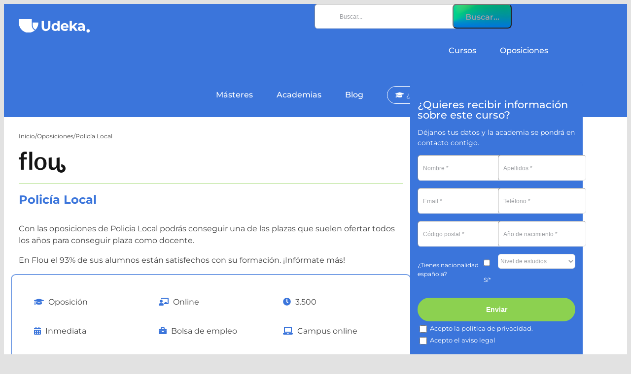

--- FILE ---
content_type: text/html; charset=UTF-8
request_url: https://udeka.es/oposiciones/policia-local/
body_size: 35086
content:
<!DOCTYPE html>
<html class="avada-html-layout-wide avada-html-header-position-top" lang="es" prefix="og: http://ogp.me/ns# fb: http://ogp.me/ns/fb#" prefix="og: https://ogp.me/ns#">
<head>
	<!-- Google Tag Manager -->
<script>(function(w,d,s,l,i){w[l]=w[l]||[];w[l].push({'gtm.start':
new Date().getTime(),event:'gtm.js'});var f=d.getElementsByTagName(s)[0],
j=d.createElement(s),dl=l!='dataLayer'?'&l='+l:'';j.async=true;j.src=
'https://gtm-kmltxft-zwi4y.uc.r.appspot.com/gtm.js?id='+i+dl;f.parentNode.insertBefore(j,f);
})(window,document,'script','dataLayer','GTM-PWXN696');</script>
<!-- End Google Tag Manager -->
	
	<meta name="facebook-domain-verification" content="cm7p672nt6i38wtqr17xg2o9hpspe1" />
	
	<script src="https://ajax.googleapis.com/ajax/libs/jquery/3.5.1/jquery.min.js"></script>

	<meta http-equiv="X-UA-Compatible" content="IE=edge" />
	<meta http-equiv="Content-Type" content="text/html; charset=utf-8"/>
	<meta name="viewport" content="width=device-width, initial-scale=1" />
	
<!-- Optimización para motores de búsqueda de Rank Math - https://s.rankmath.com/home -->
<title>Policía Local - Udeka.es</title>
<meta name="description" content="¿Quieres hacerte con una plaza fija en la Policía Local? En Flou te preparan para superar las cinco pruebas a las que se someterás en la fase de oposicón: la"/>
<meta name="robots" content="follow, index, max-snippet:-1, max-video-preview:-1, max-image-preview:large"/>
<link rel="canonical" href="https://udeka.es/oposiciones/policia-local/" />
<meta property="og:locale" content="es_ES" />
<meta property="og:type" content="article" />
<meta property="og:title" content="Policía Local - Udeka.es" />
<meta property="og:description" content="¿Quieres hacerte con una plaza fija en la Policía Local? En Flou te preparan para superar las cinco pruebas a las que se someterás en la fase de oposicón: la" />
<meta property="og:url" content="https://udeka.es/oposiciones/policia-local/" />
<meta property="og:site_name" content="Udeka.es" />
<meta property="og:updated_time" content="2021-11-08T12:36:42+01:00" />
<meta property="og:image" content="https://udeka.es/wp-content/uploads/2021/08/oposiciones-cuerpos1.png" />
<meta property="og:image:secure_url" content="https://udeka.es/wp-content/uploads/2021/08/oposiciones-cuerpos1.png" />
<meta property="og:image:width" content="600" />
<meta property="og:image:height" content="260" />
<meta property="og:image:alt" content="Policía Local" />
<meta property="og:image:type" content="image/png" />
<meta name="twitter:card" content="summary_large_image" />
<meta name="twitter:title" content="Policía Local - Udeka.es" />
<meta name="twitter:description" content="¿Quieres hacerte con una plaza fija en la Policía Local? En Flou te preparan para superar las cinco pruebas a las que se someterás en la fase de oposicón: la" />
<meta name="twitter:image" content="https://udeka.es/wp-content/uploads/2021/08/oposiciones-cuerpos1.png" />
<!-- /Plugin Rank Math WordPress SEO -->

<link rel='dns-prefetch' href='//s.w.org' />
<link rel="alternate" type="application/rss+xml" title="Udeka.es &raquo; Feed" href="https://udeka.es/feed/" />
<link rel="alternate" type="application/rss+xml" title="Udeka.es &raquo; Feed de los comentarios" href="https://udeka.es/comments/feed/" />
					<link rel="shortcut icon" href="https://udeka.es/wp-content/uploads/2021/04/favicon-1.png" type="image/x-icon" />
		
					<!-- For iPhone -->
			<link rel="apple-touch-icon" href="https://udeka.es/wp-content/uploads/2021/04/favicon-1.png">
		
					<!-- For iPhone Retina display -->
			<link rel="apple-touch-icon" sizes="180x180" href="https://udeka.es/wp-content/uploads/2021/04/favicon-1.png">
		
					<!-- For iPad -->
			<link rel="apple-touch-icon" sizes="152x152" href="https://udeka.es/wp-content/uploads/2021/04/favicon-1.png">
		
					<!-- For iPad Retina display -->
			<link rel="apple-touch-icon" sizes="167x167" href="https://udeka.es/wp-content/uploads/2021/04/favicon-1.png">
		
		
		<meta property="og:title" content="Policía Local"/>
		<meta property="og:type" content="article"/>
		<meta property="og:url" content="https://udeka.es/oposiciones/policia-local/"/>
		<meta property="og:site_name" content="Udeka.es"/>
		<meta property="og:description" content="¿Quieres hacerte con una plaza fija en la Policía Local? En Flou te preparan para superar las cinco pruebas a las que se someterás en la fase de oposicón: la de aptitud física, psicotécnicas, pruebas teóricas de test, el reconocimiento médico y el período de formación y prácticas.

A través de su metodología propia, el compás,"/>

									<meta property="og:image" content="https://udeka.es/wp-content/uploads/2021/08/oposiciones-cuerpos1.png"/>
							<script type="text/javascript">
window._wpemojiSettings = {"baseUrl":"https:\/\/s.w.org\/images\/core\/emoji\/13.1.0\/72x72\/","ext":".png","svgUrl":"https:\/\/s.w.org\/images\/core\/emoji\/13.1.0\/svg\/","svgExt":".svg","source":{"concatemoji":"https:\/\/udeka.es\/wp-includes\/js\/wp-emoji-release.min.js?ver=5.9.12"}};
/*! This file is auto-generated */
!function(e,a,t){var n,r,o,i=a.createElement("canvas"),p=i.getContext&&i.getContext("2d");function s(e,t){var a=String.fromCharCode;p.clearRect(0,0,i.width,i.height),p.fillText(a.apply(this,e),0,0);e=i.toDataURL();return p.clearRect(0,0,i.width,i.height),p.fillText(a.apply(this,t),0,0),e===i.toDataURL()}function c(e){var t=a.createElement("script");t.src=e,t.defer=t.type="text/javascript",a.getElementsByTagName("head")[0].appendChild(t)}for(o=Array("flag","emoji"),t.supports={everything:!0,everythingExceptFlag:!0},r=0;r<o.length;r++)t.supports[o[r]]=function(e){if(!p||!p.fillText)return!1;switch(p.textBaseline="top",p.font="600 32px Arial",e){case"flag":return s([127987,65039,8205,9895,65039],[127987,65039,8203,9895,65039])?!1:!s([55356,56826,55356,56819],[55356,56826,8203,55356,56819])&&!s([55356,57332,56128,56423,56128,56418,56128,56421,56128,56430,56128,56423,56128,56447],[55356,57332,8203,56128,56423,8203,56128,56418,8203,56128,56421,8203,56128,56430,8203,56128,56423,8203,56128,56447]);case"emoji":return!s([10084,65039,8205,55357,56613],[10084,65039,8203,55357,56613])}return!1}(o[r]),t.supports.everything=t.supports.everything&&t.supports[o[r]],"flag"!==o[r]&&(t.supports.everythingExceptFlag=t.supports.everythingExceptFlag&&t.supports[o[r]]);t.supports.everythingExceptFlag=t.supports.everythingExceptFlag&&!t.supports.flag,t.DOMReady=!1,t.readyCallback=function(){t.DOMReady=!0},t.supports.everything||(n=function(){t.readyCallback()},a.addEventListener?(a.addEventListener("DOMContentLoaded",n,!1),e.addEventListener("load",n,!1)):(e.attachEvent("onload",n),a.attachEvent("onreadystatechange",function(){"complete"===a.readyState&&t.readyCallback()})),(n=t.source||{}).concatemoji?c(n.concatemoji):n.wpemoji&&n.twemoji&&(c(n.twemoji),c(n.wpemoji)))}(window,document,window._wpemojiSettings);
</script>
<style type="text/css">
img.wp-smiley,
img.emoji {
	display: inline !important;
	border: none !important;
	box-shadow: none !important;
	height: 1em !important;
	width: 1em !important;
	margin: 0 0.07em !important;
	vertical-align: -0.1em !important;
	background: none !important;
	padding: 0 !important;
}
</style>
	<link rel='stylesheet' id='wp-block-library-css'  href='https://udeka.es/wp-includes/css/dist/block-library/style.min.css?ver=5.9.12' type='text/css' media='all' />
<style id='wp-block-library-theme-inline-css' type='text/css'>
.wp-block-audio figcaption{color:#555;font-size:13px;text-align:center}.is-dark-theme .wp-block-audio figcaption{color:hsla(0,0%,100%,.65)}.wp-block-code>code{font-family:Menlo,Consolas,monaco,monospace;color:#1e1e1e;padding:.8em 1em;border:1px solid #ddd;border-radius:4px}.wp-block-embed figcaption{color:#555;font-size:13px;text-align:center}.is-dark-theme .wp-block-embed figcaption{color:hsla(0,0%,100%,.65)}.blocks-gallery-caption{color:#555;font-size:13px;text-align:center}.is-dark-theme .blocks-gallery-caption{color:hsla(0,0%,100%,.65)}.wp-block-image figcaption{color:#555;font-size:13px;text-align:center}.is-dark-theme .wp-block-image figcaption{color:hsla(0,0%,100%,.65)}.wp-block-pullquote{border-top:4px solid;border-bottom:4px solid;margin-bottom:1.75em;color:currentColor}.wp-block-pullquote__citation,.wp-block-pullquote cite,.wp-block-pullquote footer{color:currentColor;text-transform:uppercase;font-size:.8125em;font-style:normal}.wp-block-quote{border-left:.25em solid;margin:0 0 1.75em;padding-left:1em}.wp-block-quote cite,.wp-block-quote footer{color:currentColor;font-size:.8125em;position:relative;font-style:normal}.wp-block-quote.has-text-align-right{border-left:none;border-right:.25em solid;padding-left:0;padding-right:1em}.wp-block-quote.has-text-align-center{border:none;padding-left:0}.wp-block-quote.is-large,.wp-block-quote.is-style-large,.wp-block-quote.is-style-plain{border:none}.wp-block-search .wp-block-search__label{font-weight:700}.wp-block-group:where(.has-background){padding:1.25em 2.375em}.wp-block-separator{border:none;border-bottom:2px solid;margin-left:auto;margin-right:auto;opacity:.4}.wp-block-separator:not(.is-style-wide):not(.is-style-dots){width:100px}.wp-block-separator.has-background:not(.is-style-dots){border-bottom:none;height:1px}.wp-block-separator.has-background:not(.is-style-wide):not(.is-style-dots){height:2px}.wp-block-table thead{border-bottom:3px solid}.wp-block-table tfoot{border-top:3px solid}.wp-block-table td,.wp-block-table th{padding:.5em;border:1px solid;word-break:normal}.wp-block-table figcaption{color:#555;font-size:13px;text-align:center}.is-dark-theme .wp-block-table figcaption{color:hsla(0,0%,100%,.65)}.wp-block-video figcaption{color:#555;font-size:13px;text-align:center}.is-dark-theme .wp-block-video figcaption{color:hsla(0,0%,100%,.65)}.wp-block-template-part.has-background{padding:1.25em 2.375em;margin-top:0;margin-bottom:0}
</style>
<link rel='stylesheet' id='mediaelement-css'  href='https://udeka.es/wp-includes/js/mediaelement/mediaelementplayer-legacy.min.css?ver=4.2.16' type='text/css' media='all' />
<link rel='stylesheet' id='wp-mediaelement-css'  href='https://udeka.es/wp-includes/js/mediaelement/wp-mediaelement.min.css?ver=5.9.12' type='text/css' media='all' />
<link rel='stylesheet' id='view_editor_gutenberg_frontend_assets-css'  href='https://udeka.es/wp-content/plugins/wp-views/public/css/views-frontend.css?ver=3.6.2' type='text/css' media='all' />
<style id='view_editor_gutenberg_frontend_assets-inline-css' type='text/css'>
.wpv-sort-list-dropdown.wpv-sort-list-dropdown-style-default > span.wpv-sort-list,.wpv-sort-list-dropdown.wpv-sort-list-dropdown-style-default .wpv-sort-list-item {border-color: #cdcdcd;}.wpv-sort-list-dropdown.wpv-sort-list-dropdown-style-default .wpv-sort-list-item a {color: #444;background-color: #fff;}.wpv-sort-list-dropdown.wpv-sort-list-dropdown-style-default a:hover,.wpv-sort-list-dropdown.wpv-sort-list-dropdown-style-default a:focus {color: #000;background-color: #eee;}.wpv-sort-list-dropdown.wpv-sort-list-dropdown-style-default .wpv-sort-list-item.wpv-sort-list-current a {color: #000;background-color: #eee;}
.wpv-sort-list-dropdown.wpv-sort-list-dropdown-style-default > span.wpv-sort-list,.wpv-sort-list-dropdown.wpv-sort-list-dropdown-style-default .wpv-sort-list-item {border-color: #cdcdcd;}.wpv-sort-list-dropdown.wpv-sort-list-dropdown-style-default .wpv-sort-list-item a {color: #444;background-color: #fff;}.wpv-sort-list-dropdown.wpv-sort-list-dropdown-style-default a:hover,.wpv-sort-list-dropdown.wpv-sort-list-dropdown-style-default a:focus {color: #000;background-color: #eee;}.wpv-sort-list-dropdown.wpv-sort-list-dropdown-style-default .wpv-sort-list-item.wpv-sort-list-current a {color: #000;background-color: #eee;}.wpv-sort-list-dropdown.wpv-sort-list-dropdown-style-grey > span.wpv-sort-list,.wpv-sort-list-dropdown.wpv-sort-list-dropdown-style-grey .wpv-sort-list-item {border-color: #cdcdcd;}.wpv-sort-list-dropdown.wpv-sort-list-dropdown-style-grey .wpv-sort-list-item a {color: #444;background-color: #eeeeee;}.wpv-sort-list-dropdown.wpv-sort-list-dropdown-style-grey a:hover,.wpv-sort-list-dropdown.wpv-sort-list-dropdown-style-grey a:focus {color: #000;background-color: #e5e5e5;}.wpv-sort-list-dropdown.wpv-sort-list-dropdown-style-grey .wpv-sort-list-item.wpv-sort-list-current a {color: #000;background-color: #e5e5e5;}
.wpv-sort-list-dropdown.wpv-sort-list-dropdown-style-default > span.wpv-sort-list,.wpv-sort-list-dropdown.wpv-sort-list-dropdown-style-default .wpv-sort-list-item {border-color: #cdcdcd;}.wpv-sort-list-dropdown.wpv-sort-list-dropdown-style-default .wpv-sort-list-item a {color: #444;background-color: #fff;}.wpv-sort-list-dropdown.wpv-sort-list-dropdown-style-default a:hover,.wpv-sort-list-dropdown.wpv-sort-list-dropdown-style-default a:focus {color: #000;background-color: #eee;}.wpv-sort-list-dropdown.wpv-sort-list-dropdown-style-default .wpv-sort-list-item.wpv-sort-list-current a {color: #000;background-color: #eee;}.wpv-sort-list-dropdown.wpv-sort-list-dropdown-style-grey > span.wpv-sort-list,.wpv-sort-list-dropdown.wpv-sort-list-dropdown-style-grey .wpv-sort-list-item {border-color: #cdcdcd;}.wpv-sort-list-dropdown.wpv-sort-list-dropdown-style-grey .wpv-sort-list-item a {color: #444;background-color: #eeeeee;}.wpv-sort-list-dropdown.wpv-sort-list-dropdown-style-grey a:hover,.wpv-sort-list-dropdown.wpv-sort-list-dropdown-style-grey a:focus {color: #000;background-color: #e5e5e5;}.wpv-sort-list-dropdown.wpv-sort-list-dropdown-style-grey .wpv-sort-list-item.wpv-sort-list-current a {color: #000;background-color: #e5e5e5;}.wpv-sort-list-dropdown.wpv-sort-list-dropdown-style-blue > span.wpv-sort-list,.wpv-sort-list-dropdown.wpv-sort-list-dropdown-style-blue .wpv-sort-list-item {border-color: #0099cc;}.wpv-sort-list-dropdown.wpv-sort-list-dropdown-style-blue .wpv-sort-list-item a {color: #444;background-color: #cbddeb;}.wpv-sort-list-dropdown.wpv-sort-list-dropdown-style-blue a:hover,.wpv-sort-list-dropdown.wpv-sort-list-dropdown-style-blue a:focus {color: #000;background-color: #95bedd;}.wpv-sort-list-dropdown.wpv-sort-list-dropdown-style-blue .wpv-sort-list-item.wpv-sort-list-current a {color: #000;background-color: #95bedd;}
</style>
<style id='global-styles-inline-css' type='text/css'>
body{--wp--preset--color--black: #000000;--wp--preset--color--cyan-bluish-gray: #abb8c3;--wp--preset--color--white: #ffffff;--wp--preset--color--pale-pink: #f78da7;--wp--preset--color--vivid-red: #cf2e2e;--wp--preset--color--luminous-vivid-orange: #ff6900;--wp--preset--color--luminous-vivid-amber: #fcb900;--wp--preset--color--light-green-cyan: #7bdcb5;--wp--preset--color--vivid-green-cyan: #00d084;--wp--preset--color--pale-cyan-blue: #8ed1fc;--wp--preset--color--vivid-cyan-blue: #0693e3;--wp--preset--color--vivid-purple: #9b51e0;--wp--preset--gradient--vivid-cyan-blue-to-vivid-purple: linear-gradient(135deg,rgba(6,147,227,1) 0%,rgb(155,81,224) 100%);--wp--preset--gradient--light-green-cyan-to-vivid-green-cyan: linear-gradient(135deg,rgb(122,220,180) 0%,rgb(0,208,130) 100%);--wp--preset--gradient--luminous-vivid-amber-to-luminous-vivid-orange: linear-gradient(135deg,rgba(252,185,0,1) 0%,rgba(255,105,0,1) 100%);--wp--preset--gradient--luminous-vivid-orange-to-vivid-red: linear-gradient(135deg,rgba(255,105,0,1) 0%,rgb(207,46,46) 100%);--wp--preset--gradient--very-light-gray-to-cyan-bluish-gray: linear-gradient(135deg,rgb(238,238,238) 0%,rgb(169,184,195) 100%);--wp--preset--gradient--cool-to-warm-spectrum: linear-gradient(135deg,rgb(74,234,220) 0%,rgb(151,120,209) 20%,rgb(207,42,186) 40%,rgb(238,44,130) 60%,rgb(251,105,98) 80%,rgb(254,248,76) 100%);--wp--preset--gradient--blush-light-purple: linear-gradient(135deg,rgb(255,206,236) 0%,rgb(152,150,240) 100%);--wp--preset--gradient--blush-bordeaux: linear-gradient(135deg,rgb(254,205,165) 0%,rgb(254,45,45) 50%,rgb(107,0,62) 100%);--wp--preset--gradient--luminous-dusk: linear-gradient(135deg,rgb(255,203,112) 0%,rgb(199,81,192) 50%,rgb(65,88,208) 100%);--wp--preset--gradient--pale-ocean: linear-gradient(135deg,rgb(255,245,203) 0%,rgb(182,227,212) 50%,rgb(51,167,181) 100%);--wp--preset--gradient--electric-grass: linear-gradient(135deg,rgb(202,248,128) 0%,rgb(113,206,126) 100%);--wp--preset--gradient--midnight: linear-gradient(135deg,rgb(2,3,129) 0%,rgb(40,116,252) 100%);--wp--preset--duotone--dark-grayscale: url('#wp-duotone-dark-grayscale');--wp--preset--duotone--grayscale: url('#wp-duotone-grayscale');--wp--preset--duotone--purple-yellow: url('#wp-duotone-purple-yellow');--wp--preset--duotone--blue-red: url('#wp-duotone-blue-red');--wp--preset--duotone--midnight: url('#wp-duotone-midnight');--wp--preset--duotone--magenta-yellow: url('#wp-duotone-magenta-yellow');--wp--preset--duotone--purple-green: url('#wp-duotone-purple-green');--wp--preset--duotone--blue-orange: url('#wp-duotone-blue-orange');--wp--preset--font-size--small: 12px;--wp--preset--font-size--medium: 20px;--wp--preset--font-size--large: 24px;--wp--preset--font-size--x-large: 42px;--wp--preset--font-size--normal: 16px;--wp--preset--font-size--xlarge: 32px;--wp--preset--font-size--huge: 48px;}.has-black-color{color: var(--wp--preset--color--black) !important;}.has-cyan-bluish-gray-color{color: var(--wp--preset--color--cyan-bluish-gray) !important;}.has-white-color{color: var(--wp--preset--color--white) !important;}.has-pale-pink-color{color: var(--wp--preset--color--pale-pink) !important;}.has-vivid-red-color{color: var(--wp--preset--color--vivid-red) !important;}.has-luminous-vivid-orange-color{color: var(--wp--preset--color--luminous-vivid-orange) !important;}.has-luminous-vivid-amber-color{color: var(--wp--preset--color--luminous-vivid-amber) !important;}.has-light-green-cyan-color{color: var(--wp--preset--color--light-green-cyan) !important;}.has-vivid-green-cyan-color{color: var(--wp--preset--color--vivid-green-cyan) !important;}.has-pale-cyan-blue-color{color: var(--wp--preset--color--pale-cyan-blue) !important;}.has-vivid-cyan-blue-color{color: var(--wp--preset--color--vivid-cyan-blue) !important;}.has-vivid-purple-color{color: var(--wp--preset--color--vivid-purple) !important;}.has-black-background-color{background-color: var(--wp--preset--color--black) !important;}.has-cyan-bluish-gray-background-color{background-color: var(--wp--preset--color--cyan-bluish-gray) !important;}.has-white-background-color{background-color: var(--wp--preset--color--white) !important;}.has-pale-pink-background-color{background-color: var(--wp--preset--color--pale-pink) !important;}.has-vivid-red-background-color{background-color: var(--wp--preset--color--vivid-red) !important;}.has-luminous-vivid-orange-background-color{background-color: var(--wp--preset--color--luminous-vivid-orange) !important;}.has-luminous-vivid-amber-background-color{background-color: var(--wp--preset--color--luminous-vivid-amber) !important;}.has-light-green-cyan-background-color{background-color: var(--wp--preset--color--light-green-cyan) !important;}.has-vivid-green-cyan-background-color{background-color: var(--wp--preset--color--vivid-green-cyan) !important;}.has-pale-cyan-blue-background-color{background-color: var(--wp--preset--color--pale-cyan-blue) !important;}.has-vivid-cyan-blue-background-color{background-color: var(--wp--preset--color--vivid-cyan-blue) !important;}.has-vivid-purple-background-color{background-color: var(--wp--preset--color--vivid-purple) !important;}.has-black-border-color{border-color: var(--wp--preset--color--black) !important;}.has-cyan-bluish-gray-border-color{border-color: var(--wp--preset--color--cyan-bluish-gray) !important;}.has-white-border-color{border-color: var(--wp--preset--color--white) !important;}.has-pale-pink-border-color{border-color: var(--wp--preset--color--pale-pink) !important;}.has-vivid-red-border-color{border-color: var(--wp--preset--color--vivid-red) !important;}.has-luminous-vivid-orange-border-color{border-color: var(--wp--preset--color--luminous-vivid-orange) !important;}.has-luminous-vivid-amber-border-color{border-color: var(--wp--preset--color--luminous-vivid-amber) !important;}.has-light-green-cyan-border-color{border-color: var(--wp--preset--color--light-green-cyan) !important;}.has-vivid-green-cyan-border-color{border-color: var(--wp--preset--color--vivid-green-cyan) !important;}.has-pale-cyan-blue-border-color{border-color: var(--wp--preset--color--pale-cyan-blue) !important;}.has-vivid-cyan-blue-border-color{border-color: var(--wp--preset--color--vivid-cyan-blue) !important;}.has-vivid-purple-border-color{border-color: var(--wp--preset--color--vivid-purple) !important;}.has-vivid-cyan-blue-to-vivid-purple-gradient-background{background: var(--wp--preset--gradient--vivid-cyan-blue-to-vivid-purple) !important;}.has-light-green-cyan-to-vivid-green-cyan-gradient-background{background: var(--wp--preset--gradient--light-green-cyan-to-vivid-green-cyan) !important;}.has-luminous-vivid-amber-to-luminous-vivid-orange-gradient-background{background: var(--wp--preset--gradient--luminous-vivid-amber-to-luminous-vivid-orange) !important;}.has-luminous-vivid-orange-to-vivid-red-gradient-background{background: var(--wp--preset--gradient--luminous-vivid-orange-to-vivid-red) !important;}.has-very-light-gray-to-cyan-bluish-gray-gradient-background{background: var(--wp--preset--gradient--very-light-gray-to-cyan-bluish-gray) !important;}.has-cool-to-warm-spectrum-gradient-background{background: var(--wp--preset--gradient--cool-to-warm-spectrum) !important;}.has-blush-light-purple-gradient-background{background: var(--wp--preset--gradient--blush-light-purple) !important;}.has-blush-bordeaux-gradient-background{background: var(--wp--preset--gradient--blush-bordeaux) !important;}.has-luminous-dusk-gradient-background{background: var(--wp--preset--gradient--luminous-dusk) !important;}.has-pale-ocean-gradient-background{background: var(--wp--preset--gradient--pale-ocean) !important;}.has-electric-grass-gradient-background{background: var(--wp--preset--gradient--electric-grass) !important;}.has-midnight-gradient-background{background: var(--wp--preset--gradient--midnight) !important;}.has-small-font-size{font-size: var(--wp--preset--font-size--small) !important;}.has-medium-font-size{font-size: var(--wp--preset--font-size--medium) !important;}.has-large-font-size{font-size: var(--wp--preset--font-size--large) !important;}.has-x-large-font-size{font-size: var(--wp--preset--font-size--x-large) !important;}
</style>
<link rel='stylesheet' id='toc-screen-css'  href='https://udeka.es/wp-content/plugins/table-of-contents-plus/screen.min.css?ver=2309' type='text/css' media='all' />
<!--[if IE]>
<link rel='stylesheet' id='avada-IE-css'  href='https://udeka.es/wp-content/themes/Avada/assets/css/dynamic/ie.min.css?ver=7.3.1' type='text/css' media='all' />
<style id='avada-IE-inline-css' type='text/css'>
.avada-select-parent .select-arrow{background-color:#ffffff}
.select-arrow{background-color:#ffffff}
</style>
<![endif]-->
<link rel='stylesheet' id='dashicons-css'  href='https://udeka.es/wp-includes/css/dashicons.min.css?ver=5.9.12' type='text/css' media='all' />
<link rel='stylesheet' id='toolset-select2-css-css'  href='https://udeka.es/wp-content/plugins/wp-views/vendor/toolset/toolset-common/res/lib/select2/select2.css?ver=5.9.12' type='text/css' media='screen' />
<link rel='stylesheet' id='algolia-autocomplete-css'  href='https://udeka.es/wp-content/plugins/wp-search-with-algolia/css/algolia-autocomplete.css?ver=2.1.0' type='text/css' media='all' />
<link rel='stylesheet' id='fusion-dynamic-css-css'  href='https://udeka.es/wp-content/uploads/fusion-styles/c7d728fd94ae699b48696f21be446921.min.css?ver=3.3.1' type='text/css' media='all' />
<script type='text/javascript' src='https://udeka.es/wp-content/plugins/wp-views/vendor/toolset/common-es/public/toolset-common-es-frontend.js?ver=162000' id='toolset-common-es-frontend-js'></script>
<script type='text/javascript' src='https://udeka.es/wp-includes/js/jquery/jquery.min.js?ver=3.6.0' id='jquery-core-js'></script>
<script type='text/javascript' src='https://udeka.es/wp-includes/js/jquery/jquery-migrate.min.js?ver=3.3.2' id='jquery-migrate-js'></script>
<link rel="https://api.w.org/" href="https://udeka.es/wp-json/" /><link rel="EditURI" type="application/rsd+xml" title="RSD" href="https://udeka.es/xmlrpc.php?rsd" />
<link rel="wlwmanifest" type="application/wlwmanifest+xml" href="https://udeka.es/wp-includes/wlwmanifest.xml" /> 
<meta name="generator" content="WordPress 5.9.12" />
<link rel='shortlink' href='https://udeka.es/?p=4987' />
<link rel="alternate" type="application/json+oembed" href="https://udeka.es/wp-json/oembed/1.0/embed?url=https%3A%2F%2Fudeka.es%2Foposiciones%2Fpolicia-local%2F" />
<link rel="alternate" type="text/xml+oembed" href="https://udeka.es/wp-json/oembed/1.0/embed?url=https%3A%2F%2Fudeka.es%2Foposiciones%2Fpolicia-local%2F&#038;format=xml" />
		<script type="text/javascript">
				(function(c,l,a,r,i,t,y){
					c[a]=c[a]||function(){(c[a].q=c[a].q||[]).push(arguments)};t=l.createElement(r);t.async=1;
					t.src="https://www.clarity.ms/tag/"+i+"?ref=wordpress";y=l.getElementsByTagName(r)[0];y.parentNode.insertBefore(t,y);
				})(window, document, "clarity", "script", "78uis7q3cr");
		</script>
		

	<!-- Nelio Content -->
	<meta property="og:locale" content="es_ES" />
	<meta property="og:type" content="article" />
	<meta property="og:title" content="Policía Local" />
	<meta property="og:description" content="¿Quieres hacerte con una plaza fija en la Policía Local? En Flou te preparan para superar las cinco pruebas a las que se someterás en…" />
	<meta property="og:url" content="https://udeka.es/oposiciones/policia-local" />
	<meta property="og:site_name" content="Udeka.es" />
	<meta property="og:image" content="https://udeka.es/wp-content/uploads/2021/08/oposiciones-cuerpos1.png" />
	<meta property="og:image:width" content="600" />
	<meta property="og:image:height" content="260" />
	<meta name="twitter:card" content="summary_large_image" />
	<!-- /Nelio Content -->

<link rel="preload" href="https://udeka.es/wp-content/themes/Avada/includes/lib/assets/fonts/icomoon/icomoon.woff" as="font" type="font/woff" crossorigin><link rel="preload" href="//udeka.es/wp-content/themes/Avada/includes/lib/assets/fonts/fontawesome/webfonts/fa-brands-400.woff2" as="font" type="font/woff2" crossorigin><link rel="preload" href="//udeka.es/wp-content/themes/Avada/includes/lib/assets/fonts/fontawesome/webfonts/fa-regular-400.woff2" as="font" type="font/woff2" crossorigin><link rel="preload" href="//udeka.es/wp-content/themes/Avada/includes/lib/assets/fonts/fontawesome/webfonts/fa-solid-900.woff2" as="font" type="font/woff2" crossorigin><style type="text/css" id="css-fb-visibility">@media screen and (max-width: 640px){body:not(.fusion-builder-ui-wireframe) .fusion-no-small-visibility{display:none !important;}body:not(.fusion-builder-ui-wireframe) .sm-text-align-center{text-align:center !important;}body:not(.fusion-builder-ui-wireframe) .sm-text-align-left{text-align:left !important;}body:not(.fusion-builder-ui-wireframe) .sm-text-align-right{text-align:right !important;}body:not(.fusion-builder-ui-wireframe) .sm-mx-auto{margin-left:auto !important;margin-right:auto !important;}body:not(.fusion-builder-ui-wireframe) .sm-ml-auto{margin-left:auto !important;}body:not(.fusion-builder-ui-wireframe) .sm-mr-auto{margin-right:auto !important;}body:not(.fusion-builder-ui-wireframe) .fusion-absolute-position-small{position:absolute;top:auto;width:100%;}}@media screen and (min-width: 641px) and (max-width: 1024px){body:not(.fusion-builder-ui-wireframe) .fusion-no-medium-visibility{display:none !important;}body:not(.fusion-builder-ui-wireframe) .md-text-align-center{text-align:center !important;}body:not(.fusion-builder-ui-wireframe) .md-text-align-left{text-align:left !important;}body:not(.fusion-builder-ui-wireframe) .md-text-align-right{text-align:right !important;}body:not(.fusion-builder-ui-wireframe) .md-mx-auto{margin-left:auto !important;margin-right:auto !important;}body:not(.fusion-builder-ui-wireframe) .md-ml-auto{margin-left:auto !important;}body:not(.fusion-builder-ui-wireframe) .md-mr-auto{margin-right:auto !important;}body:not(.fusion-builder-ui-wireframe) .fusion-absolute-position-medium{position:absolute;top:auto;width:100%;}}@media screen and (min-width: 1025px){body:not(.fusion-builder-ui-wireframe) .fusion-no-large-visibility{display:none !important;}body:not(.fusion-builder-ui-wireframe) .lg-text-align-center{text-align:center !important;}body:not(.fusion-builder-ui-wireframe) .lg-text-align-left{text-align:left !important;}body:not(.fusion-builder-ui-wireframe) .lg-text-align-right{text-align:right !important;}body:not(.fusion-builder-ui-wireframe) .lg-mx-auto{margin-left:auto !important;margin-right:auto !important;}body:not(.fusion-builder-ui-wireframe) .lg-ml-auto{margin-left:auto !important;}body:not(.fusion-builder-ui-wireframe) .lg-mr-auto{margin-right:auto !important;}body:not(.fusion-builder-ui-wireframe) .fusion-absolute-position-large{position:absolute;top:auto;width:100%;}}</style> <script> window.addEventListener("load",function(){ var c={script:false,link:false}; function ls(s) { if(!['script','link'].includes(s)||c[s]){return;}c[s]=true; var d=document,f=d.getElementsByTagName(s)[0],j=d.createElement(s); if(s==='script'){j.async=true;j.src='https://udeka.es/wp-content/plugins/wp-views/vendor/toolset/blocks/public/js/frontend.js?v=1.6.0';}else{ j.rel='stylesheet';j.href='https://udeka.es/wp-content/plugins/wp-views/vendor/toolset/blocks/public/css/style.css?v=1.6.0';} f.parentNode.insertBefore(j, f); }; function ex(){ls('script');ls('link')} window.addEventListener("scroll", ex, {once: true}); if (('IntersectionObserver' in window) && ('IntersectionObserverEntry' in window) && ('intersectionRatio' in window.IntersectionObserverEntry.prototype)) { var i = 0, fb = document.querySelectorAll("[class^='tb-']"), o = new IntersectionObserver(es => { es.forEach(e => { o.unobserve(e.target); if (e.intersectionRatio > 0) { ex();o.disconnect();}else{ i++;if(fb.length>i){o.observe(fb[i])}} }) }); if (fb.length) { o.observe(fb[i]) } } }) </script>
	<noscript>
		<link rel="stylesheet" href="https://udeka.es/wp-content/plugins/wp-views/vendor/toolset/blocks/public/css/style.css">
	</noscript>		<style>
			.algolia-search-highlight {
				background-color: #fffbcc;
				border-radius: 2px;
				font-style: normal;
			}
		</style>
				<style type="text/css" id="wp-custom-css">
			/*

.footer-50 a {
	display: none !important;
}

.footer-50 {
	margin-bottom: 10px !important;
}
*/

/*estilos descripcion curso*/

.single-cursos_udeka #main h2 {
	font-weight: 700 !important;
}

.single-cursos_udeka #main h3 {
	font-weight: 500 !important;
}


.single-cursos_udeka #main ul {
	list-style-position: inside !important;
}

/*fin estilos descripcion curso*/

.requisitos {
	    background-color: rgba(59,117,219,0.2);
    padding: 5px;
}


.flex-control-nav, .flex-next {
	margin-right: 30px !important;
}


.flex-control-nav {
	margin-right: 15px !important;
}

.flex-control-nav a {
	color: white !important;
	font-size: 18px !important;
	margin-top: 8px !important;
}

.flex-control-nav a::after {
	border-bottom: 1px solid rgba(255,255,255,0.4) !important;
}

.flex-next::before, .flex-next::after, .flex-prev::before, .flex-prev::after  {
	color: white !important;
}

.flex-next::before, .flex-prev::before {
	height: 16px !important;
	width: 16px !important;
}

.flex-next::after, .flex-prev::after {
	top: 10px !important;
	height: 4px !important;
}

.metaslider .caption-wrap {
	height: auto !important;
	margin-top: -30px !important;
	font-size: 18px;
}
 
.fusion-breadcrumbs {
	text-align: center;
} 

.post-type-archive .fusion-breadcrumbs span, .archive .fusion-breadcrumbs span {
	color: white !important;
}

.oposiciones_udeka-template-default .fusion-breadcrumbs, .cursos_udeka-template-default .fusion-breadcrumbs, .master-template-default .fusion-breadcrumbs  {
	margin-top: -20px !important;
	text-align: left;
}

.widget_categories ul li {
	display: inline-block  !important;
}

.widget_categories a {
		background: #D1EDB9 !important;
	color: #434343 !important;
	width: auto !important;
	padding: 8px 16px !important;
	border-radius: 50px !important;
	font-size: 16px;
	font-weight: 500;
	transition: 0.3s !important;
}

.widget_categories a::before {
	display: none;
}

.widget_categories a:hover {
		background: #8CD150 !important;
	color: white !important;
}

.single-post .post-content a {
	color: #8CD150 !important;
	text-decoration: underline !important;
}

.single-post .post-content .toggle a {
	text-decoration: none !important;
	color: #8CD150;
}




.post-type-archive div#listado-categorias h3  {
	margin-bottom: 25px !important;
}

/*estilos sobre academia*/

	.academia-template-default .tag-academia {
		font-weight: 600 !important;
	}

.error404 .avada-page-titlebar-wrapper {
	height: 50px !important;
}

.error404 .fusion-search-submit {
	color: white !important;
}

.aa-input {
	background-color: white !important;
}

.academia-template-default .fusion-builder-column-6 h2 {
	margin-bottom: 12px;
	margin-top: 25px !important;
	font-size: 21px !important;
	line-height: 1.4 !important;
		font-weight: 600 !important;
	color: #8CD150 !important;
}

.academia-template-default .fusion-builder-column-6 h3 {
	font-size: 16px;
	font-weight: 700;
	margin-bottom: 8px !important;
	text-transform: uppercase;
}

.academia-template-default .fusion-builder-column-6 ul, li {
	margin-left: 20px;
}

.academia-template-default .fusion-builder-column-6 ul {
	margin-bottom: 20px !important;
}

/*end estilos sobre la academia*/

.centro-map {
	margin-bottom: 15px;
}

.btn-vermas {
	display: block;
}

input[type="tel"] {
 border-color: #e2e2e2;
}

.container-contacto {
	background-size: contain !important;
	background-position: center left !important;
	}

#sidebar .widget-title {
	margin-bottom: 25px !important;
	color: #8CD150;
}

#sidebar form {
	margin-top: -30px;
}

#sidebar .aviso-legal .fusion-form-label-wrapper {
margin-left: 20px;
	margin-top: -10px !important;
}

#sidebar .fusion-form-label-wrapper span {
	font-size: 11.5px !important;
}

#sidebar .aviso-legal label:before {
	left: 0 !important;
	top: -15px !important;
}

#sidebar .aviso-legal input:checked + label:after {
	background-color: #8CD150 !important;
	left: 3px !important;
	top: -15px !important;
}

.fusion-form-1187.fusion-form-form-wrapper .fusion-form-field .fusion-form-checkbox input:checked + label:after, .fusion-form-1187.fusion-form-form-wrapper .fusion-form-field .fusion-form-radio input:checked + label:after {
	background-color: white !important;
}

.cabecera-listado-cursos .title {
	text-align: left;
}

a {
	text-decoration: none !important;
}

/* Safari 11+ desktop */
@media not all, (min-resolution:.001dpcm), (min-width: 768px){
	@supports (-webkit-appearance:none) and (stroke-color:transparent) {
		
		.bloque-inicio {
			margin-top: 15vw !important;
		}

		.gracias-wrapper {
			padding-top: 15vw !important;
		}
		
}}

/* Safari 11+ mobile */
@media not all, (min-resolution:.001dpcm), (max-width: 767px){
	@supports (-webkit-appearance:none) and (stroke-color:transparent) {
		
		.bloque-inicio {
			margin-top: -20px !important;
		}
		
		.gracias-wrapper {
			padding-top: 25vw !important;
		}
		
		.gracias-wrapper .fusion-title {
			margin-bottom: 50px !important;
		}
		
		
}}

.grid-blog .fusion-posts-container .fusion-flexslider {
	width: 100%;
	border: none;
}

.grid-blog .entry-title a {
	font-size: 18px !important;
}

.grid-blog p {
	font-size: 12px;
}

.grid-blog .fusion-post-wrapper {
	border-radius: 8px;
	border-bottom-width: 1px !important;
}

.grid-blog .fusion-post-content {
	width: 100% !important;
}


.grid-blog .fusion-read-more, .grid-blog .fusion-read-more::after {
	color: #8CD150 !important;
}

.grid-blog .fusion-read-more:hover, .grid-blog .fusion-read-more:hover::after {
	color: #3B75DE !important;
}

.pagination {
	margin-top: 10px !important;
	margin-right: 30px !important;
}

.current {
	border-radius: 6px !important;
	margin-right: 10px !important;
}

.pagination a {
	border-radius: 6px !important;
}

.pagination-next {
	margin-left: 30px !important;
}

.pagination-next::after {
	right: -30px;
	top: 16px;
}

.page-id-2 h1 {
	color: white !important;
}

.page-id-2 #menu-item-1217 span, .page-id-990 #menu-item-1217 span {
	border: 1px solid white;
	border-radius: 50px;
	padding: 10px 16px;
	font-size: 14px;
	font-weight: 400;
}

#menu-item-1217 span {
	border: 1px solid white;
	border-radius: 50px;
	padding: 10px 16px;
	font-size: 14px;
	font-weight: 400;
}

.fusion-date-and-formats {
	display: none;
}


	.page-id-1186 #formulario {
		background: url("https://udeka.es/wp-content/uploads/2021/04/fondo-mobile.png.webp") !important;
		background-size: 100 !important%;
		background-position: 100% 50% !important;
		background-repeat: none !important;
		border: none !important;
	}

.page-id-1186 #formulario label {
	color: white !important;
}

.page-id-1186 #formulario .label {
	color: white !important;
}



.page-id-1186 .fusion-button {
	width: 100% !important;
	font-size: 16px !important;
	border-radius: 50px !important;
	border: 2px solid white;
	padding-top: 14px;
	padding-bottom: 14px;
}
	
.page-id-1186 	#formulario h3 {
		color: white !important;
		font-weight: 700 !important;
	}
	
#formulario input[type="submit"] {
		border-radius: 50px;
		border: 2px solid white;
		margin-top: 10px;
		text-transform: none !important;
		padding-top: 5px;
		padding-bottom: 5px;
		height: 48px !important;
	}

.page-id-1186 #formulario {
	background-repeat: none !important;
	background-position: cover !important;
	background-size: auto;
	color: white !important;
}

/*tabs home*/

.fusion-tabs .nav-tabs .active a {
	border: 1px solid #D1EDB9 !important;
	border-radius: 8px 8px 0px 0px !important;
	background-color: #D1EDB9 !important;
}

.fusion-tabs .nav-tabs a {
	border: 1px solid #D1EDB9 !important;
	border-radius: 8px 8px 0px 0px !important;
	background-color: #F3FBED !important;
	padding-top: 15px !important;
	padding-bottom: 15px !important;
}

.fusion-tabs li {
	border-bottom: none !important;
}

.fusion-tabs.fusion-tabs-1 .nav-tabs {
	box-shadow: none !important;
}

.fusion-tabs .tab-content {
	border: 1px solid #D1EDB9;
	margin-top: 0 !important;
	margin-bottom: 0 !important;
	padding-bottom: 0 !important;
}

#convocatorias {
	margin-bottom: 0 !important;
}

.fusion-tabs tr:last-child {
	border-bottom: none !important;
}
/*end tabs home*/

/*desktop*/

@media (min-width: 768px) {
	
	
	
	.academia-template-default #main {
		padding: 70px;
	}
	
	
	.page-id-83 #main {
		padding-top: 10px !important;
	}
	
		.page-id-83 .fusion-title h3 {
		margin-top: 45px !important;
		margin-bottom: 5px !important;
	}
	
	
	.fusion-carousel-title-below-image {
		margin-top: 10px;
	}
	
	.cursos_udeka-template-default .fusion-text-12 {
		width: 50%;
	}
	
.page-id-990 .fusion-logo, .page-id-2293 .fusion-logo {
	background: url("https://udeka.es/wp-content/uploads/2021/04/udeka-logo-blanco.svg") !important;
background-position: center center;
	background-size: 100% !important;
}

.page-id-990 .fusion-logo img, .page-id-2293 .fusion-logo img {
	opacity: 0;
}

.page-id-990 .menu-text, .page-id-2293 .menu-text {
	color: white;
}

.page-id-2293 #menu-item-1217 span {
	border-color: white !important;
}
	
	.page-id-990 .fusion-button {
		width: auto;
	}
	
	.archive .avada-page-titlebar-wrapper {
		display: none;
	}
	
	.archive #main {
		padding-top: 0px;
	}
	
	.aviso-legal input[type=checkbox] {
		width: 15px !important;
		height: 15px !important;
		margin-right: -30px;
	}
	
	.aviso-legal {
		font-size: 13px;
		margin-bottom: 0px !important;
	}

	
	.post-template-default #main {
		padding-top: 50px;
	}
	
	.post-template-default h1 {
		font-size: 35px !important;
	}
	
	.post-template-default h2 {
		margin-bottom: 15px;
		margin-top: 35px !important;
		font-size: 24px !important;
	}
	
		.post-template-default h3 {
		margin-bottom: 15px;
		margin-top: 30px !important;
			font-size: 20px !important;
	}
	
	.post-template-default h4 {
		margin-bottom: 15px;
	}
	
	.fusion-search-element {
		margin-left: 0 !important;
		margin-right: 0 !important;
		width: 100% !important;
	}
	
	.page-id-2 h1 {
		font-size: 45px !important;
		font-weight: 800 !important;
		line-height: 1 !important;
	}
	
	/*ultimas publicaciones*/
	
	.fusion-posts-container .fusion-flexslider {
		width: 30%;
		float: left;
	}
	
	.fusion-posts-container .fusion-post-content {
		width: 68%;
		float: right;
		padding-left: 15px;
	}
	
	.fusion-posts-container .fusion-meta-info {
		width: 68%;
		float: right;
		margin-top: -70px;
		padding-left: 15px;
		border: none;
	}
	
	.fusion-posts-container .fusion-single-line-meta a {
		background: #F3FBED;
		width: auto !important;
		padding: 8px 16px;
		border-radius: 50px;
	}
	
	.fusion-posts-container .fusion-single-line-meta {
		margin-top: 20px;
	}
	
	.fusion-posts-container .blog-shortcode-post-title {
		font-size: 16px !important;
		font-weight: 500 !important;
	}
	
	.fusion-posts-container article {
		margin-bottom: 0 !important;
	}
	
	
	/*fin ultimas publicaciones*/
	
	.cta-cabecera {
		background-color: white;
		color: #3B75DB;
		text-align: center;
		padding-top: 12px;
		padding-bottom: 12px;
		border-radius: 50px;
	}
	
	.cta-cabecera img {
		margin-right: 10px;
		margin-top: 2px;
	}
	
	.ocultar-desktop {
		display: none;
	}
	
	.page-id-2 .fusion-search-field {
		width: 68% !important;
		float: left;
	}
	
	.page-id-2 .fusion-search-field input::placeholder {
		font-size: 18px !important;
	}
	
	.page-id-2 .fusion-search-button {
		width: 30% !important;
		float: right;
	}
	.page-id-2 .fusion-search-element {
		width: 70%;
		margin: auto;
	}
	
	a#button-sticky {
		width: auto !important;
		padding-left: 20px !important;
		padding-right: 20px !important;
	}
	
	
	a#button-sticky:hover {
		background-color: #8CD150 !important;
	}
	
	.page-id-318 h1 {
		font-size: 25px !important;
		margin-bottom: 8px !important;
	}
	
	.page-id-318 .tags-academy span {
		font-size: 13px !important;
	}	
}



@media (max-width: 1023px) {
	.ocultar-mobile {
		display: none !important;
	}
	

}




/*mobile*/

@media (max-width: 767px) {
	
	.cabecera-listado-cursos {
		margin-bottom: 12px;
	}
	
	.contenido-listado-cursos h3 a {
		font-size: 20px !important;
		line-height: 1.2;
	}
	
	.home .fusion-search-element-1 .searchform .fusion-search-form-content .fusion-search-field input::placeholder {
    margin-left: -40px;
}
	
	.aa-input::placeholder {
		padding-left: 0px !important;
		position: relative !important;
		left: -10px !important;
		top: -1px;
		font-size: 14px;
	}
	
	.page-id-2 .fusion-search-submit {
	height: 45px !important;
		margin-top: 5px !important;
		font-size: 15px !important;
		line-height: 45px !important;
	}
	
	.page-id-2 .searchsubmit:hover {
		border: none !important;
	}
	
.widget_categories ul li {
	display: inline-block; !important;
	width: auto !important;
	padding-left: 0 !important;
}
	
	.widget_categories a {
		font-size: 13px !important;
		margin-bottom: -10px !important;
	}


	
.error404 .avada-page-titlebar-wrapper {
	height: 150px !important;
}
	
	.error404 h1 {
		font-size: 22px !important;
	}
	
	.fondo-form-academia {
		padding: 20px !important;
		border-radius: 8px;
	}
	
	.single-academia #formulario {
		margin-left: 0px !important;
		background-image: url("https://udeka.es/wp-content/uploads/2021/06/fondo-formulario.jpg.webp") !important;
		width: 100%;
	}
	
	.single-academia #formulario .fusion-fullwidth {
		width: 100% !important;
		margin-left: 0 !important;
		margin-right: 0 !important;
		background-size: cover !important;
	}
	
	.singgle-academia #formulario .fusion-body .fusion-builder-column-9 {
		margin-top: 30px !important; 
	}
	
	.single-oposiciones_udeka .wpt-form-label {
		margin-left: 30px;
	}
	
	.single-oposiciones_udeka .col-final label {
		margin-left: -40px;
	}
	
	.archive #main {
		padding-top: 0px;
	}
	
	.archive .fusion-post-content{
		width: 100% !important;
		float: none;
	}
	
	.archive .entry-title {
		font-size: 21px !important;
		line-height: 1.3 !important;
		margin-bottom: 10px !important;
	}
	
	.archive .fusion-flexslider {
		width: 100% !important;
		float: none;
		margin-bottom: 10px !important;
	}
	
	.archive .avada-page-titlebar-wrapper {
		height: 90px;
	}
	
	.fusion-archive-description {
		margin-bottom: 0;
	}
	
	.archive .fusion-meta-info {
		width: 100% !important;
		float: none !important;
	}
	
	.archive .fusion-post-content-container p {
		margin-bottom: 5px !important;
	}
	
	.archive .post {
		padding-bottom: 20px !important;
	}
	
	.author .fusion-author-tagline {
		display: none;
	}
	
	.author .fusion-author-info h3 {
		margin-bottom: 10px;
	}
	
.page-id-990 .fusion-logo, .page-id-2293 .fusion-logo {
	background: url("https://udeka.es/wp-content/uploads/2021/04/udeka-logo-blanco.svg") !important;
background-position: center center;
	background-size: 100% !important;
}

.page-id-990 .fusion-logo img, .page-id-2293 .fusion-logo img {
	opacity: 0;
}

.page-id-2293 #menu-item-1217 span {
	border-color: white !important;
}
	
		input[type=checkbox] {
		width: 15px !important;
		height: 15px !important;
		margin-right: -30px;
	}
	
	.aviso-legal {
		font-size: 13px;
		margin-bottom: 0px !important;
	}

	
	/* logo blanco post */
	
	.single-post .fusion-header-wrapper {
		background-color: rgba(0,0,0,0.3);
	}
	
	.single-post .fusion-logo {
	background: url("https://udeka.es/wp-content/uploads/2021/04/udeka-logo-blanco.svg") !important;
background-position: center center;
	background-size: 100% !important;
}

.single-post .fusion-logo img {
	opacity: 0;
}

.single-post .fusion-header-has-flyout-menu .fusion-flyout-menu-icons .fusion-toggle-icon-line {
	background-color: white !important;
}
	
	.single-post h1 {
		margin-top: -70px;
	}
	
	
	.ocultar-mobile {
		display: none !important;
	}
	

	
	.fusion-search-button {
	margin-top: 10px !important;
	}
	
	.page-id-2 .fusion-title h1 {
		margin-top: 20px !important;
	}
	
	.page-id-2 h1 {
		font-weight: 700 !important;
	}
	
	#titulo-home {
		background-image: url("https://udeka.es/wp-content/uploads/2021/05/cabecera-mobile-2.jpg.webp") !important;
	}
	
	#titulo-home h1 {
		font-size: 0.8em !important;
		padding-top: 8%;
	}
	
	#titulo-home p span {
		font-size: 0.8em !important;
	}
	
	#titulo-home p {
		line-height: 1.2 !important;
		margin-top: -8px;
	}
	
#titulo-home button.btn-secondary.wpv-submit-trigger.js-wpv-submit-trigger.btn {
		height: 45px !important;
	}
	
	#titulo-home .fusion-search-field.search-field input{
		height: 45px !important;
		margin-top: 5px;
	}
	
.cta-cabecera {
		background-color: white;
		color: #3B75DB;
		text-align: center;
		padding: 8px 5px;
		border-radius: 50px;
		margin-top: 5px;
		font-size: 12px;
	}
	
.cta-cabecera img {
	display: block;
	margin: auto;
	margin-bottom: 5px;
	}
	
	a#button-sticky {
		bottom: 20px !important;
		right: 15px !important;
		margin-bottom: 0 !important;
		font-size: 14px !important; 
	}
	
	/*tabs*/
	
	.home .fusion-tabs .nav-tabs li {
	margin: 0 !important;
	width: 33.3% !important;
	}
	
	.home .fusion-tabs .nav-tabs li h4 {
		font-size: 3.5vw !important;
	}
	
	.nav-tabs {
		margin-bottom: -1px !important;
	}
		
		.tab-pane {
		margin-top: 0 !important;
		margin-bottom: 0 !important;
	}
	
	#convocatorias {
		font-size: 14px;
	}

	
	#convocatorias td {
		padding-left: 20px !important;
		padding-right: 20px !important;
	}
	
	/*end tabs*/
	
	/*ultimas publicaciones*/
	
	.fusion-posts-container .fusion-flexslider {
		width: 35%;
		float: left;
	}
	
	.fusion-posts-container .fusion-post-content {
		width: 60%;
		float: right;
		padding-left: 15px;
	}
	
	.fusion-posts-container .fusion-meta-info {
		width: 60%;
		float: right;
		margin-top: -70px;
		padding-left: 15px;
		border: none;
	}
	
	.fusion-posts-container .fusion-single-line-meta a {
		background: #F3FBED;
		width: auto !important;
		padding: 8px 16px;
		border-radius: 50px;
	}
	
	.fusion-posts-container .fusion-single-line-meta {
		margin-top: 20px;
	}
	
	.fusion-posts-container .blog-shortcode-post-title {
		font-size: 15px !important;
		font-weight: 500 !important;
	}
	
	.fusion-posts-container article {
		margin-bottom: 20px !important;
	}
	
	
	/*fin ultimas publicaciones*/
	

#convocatorias {
	border: none !important;
}

.page-id-2 input[type="submit"] {
	background-color: white !important;
	color: #3B75DB !important;
	background-image: none !important;
	font-weight: bold !important;
}
		</style>
				<script type="text/javascript">
			var doc = document.documentElement;
			doc.setAttribute( 'data-useragent', navigator.userAgent );
		</script>
		
	</head>

<body class="oposiciones_udeka-template-default single single-oposiciones_udeka postid-4987 fusion-image-hovers fusion-pagination-sizing fusion-button_size-large fusion-button_type-flat fusion-button_span-no avada-image-rollover-circle-yes avada-image-rollover-no views-template-plantilla-oposiciones fusion-body ltr no-tablet-sticky-header no-mobile-sticky-header no-mobile-slidingbar no-mobile-totop avada-has-rev-slider-styles fusion-disable-outline fusion-sub-menu-fade mobile-logo-pos-left layout-wide-mode avada-has-boxed-modal-shadow- layout-scroll-offset-full avada-has-zero-margin-offset-top fusion-top-header menu-text-align-center mobile-menu-design-flyout fusion-show-pagination-text fusion-header-layout-v1 avada-responsive avada-footer-fx-none avada-menu-highlight-style-bar fusion-search-form-clean fusion-main-menu-search-overlay fusion-avatar-circle avada-dropdown-styles avada-blog-layout-large avada-blog-archive-layout-large avada-header-shadow-no avada-menu-icon-position-left avada-has-megamenu-shadow avada-has-pagetitle-100-width avada-has-pagetitle-bg-full avada-has-breadcrumb-mobile-hidden avada-has-titlebar-hide avada-header-border-color-full-transparent avada-has-pagination-width_height avada-flyout-menu-direction-fade avada-ec-views-v1" >
	
	<!-- Google Tag Manager (noscript) -->
<noscript><iframe src="https://gtm-kmltxft-zwi4y.uc.r.appspot.com/ns.html?id=GTM-PWXN696"
height="0" width="0" style="display:none;visibility:hidden"></iframe></noscript>
<!-- End Google Tag Manager (noscript) -->
	
	<svg xmlns="http://www.w3.org/2000/svg" viewBox="0 0 0 0" width="0" height="0" focusable="false" role="none" style="visibility: hidden; position: absolute; left: -9999px; overflow: hidden;" ><defs><filter id="wp-duotone-dark-grayscale"><feColorMatrix color-interpolation-filters="sRGB" type="matrix" values=" .299 .587 .114 0 0 .299 .587 .114 0 0 .299 .587 .114 0 0 .299 .587 .114 0 0 " /><feComponentTransfer color-interpolation-filters="sRGB" ><feFuncR type="table" tableValues="0 0.49803921568627" /><feFuncG type="table" tableValues="0 0.49803921568627" /><feFuncB type="table" tableValues="0 0.49803921568627" /><feFuncA type="table" tableValues="1 1" /></feComponentTransfer><feComposite in2="SourceGraphic" operator="in" /></filter></defs></svg><svg xmlns="http://www.w3.org/2000/svg" viewBox="0 0 0 0" width="0" height="0" focusable="false" role="none" style="visibility: hidden; position: absolute; left: -9999px; overflow: hidden;" ><defs><filter id="wp-duotone-grayscale"><feColorMatrix color-interpolation-filters="sRGB" type="matrix" values=" .299 .587 .114 0 0 .299 .587 .114 0 0 .299 .587 .114 0 0 .299 .587 .114 0 0 " /><feComponentTransfer color-interpolation-filters="sRGB" ><feFuncR type="table" tableValues="0 1" /><feFuncG type="table" tableValues="0 1" /><feFuncB type="table" tableValues="0 1" /><feFuncA type="table" tableValues="1 1" /></feComponentTransfer><feComposite in2="SourceGraphic" operator="in" /></filter></defs></svg><svg xmlns="http://www.w3.org/2000/svg" viewBox="0 0 0 0" width="0" height="0" focusable="false" role="none" style="visibility: hidden; position: absolute; left: -9999px; overflow: hidden;" ><defs><filter id="wp-duotone-purple-yellow"><feColorMatrix color-interpolation-filters="sRGB" type="matrix" values=" .299 .587 .114 0 0 .299 .587 .114 0 0 .299 .587 .114 0 0 .299 .587 .114 0 0 " /><feComponentTransfer color-interpolation-filters="sRGB" ><feFuncR type="table" tableValues="0.54901960784314 0.98823529411765" /><feFuncG type="table" tableValues="0 1" /><feFuncB type="table" tableValues="0.71764705882353 0.25490196078431" /><feFuncA type="table" tableValues="1 1" /></feComponentTransfer><feComposite in2="SourceGraphic" operator="in" /></filter></defs></svg><svg xmlns="http://www.w3.org/2000/svg" viewBox="0 0 0 0" width="0" height="0" focusable="false" role="none" style="visibility: hidden; position: absolute; left: -9999px; overflow: hidden;" ><defs><filter id="wp-duotone-blue-red"><feColorMatrix color-interpolation-filters="sRGB" type="matrix" values=" .299 .587 .114 0 0 .299 .587 .114 0 0 .299 .587 .114 0 0 .299 .587 .114 0 0 " /><feComponentTransfer color-interpolation-filters="sRGB" ><feFuncR type="table" tableValues="0 1" /><feFuncG type="table" tableValues="0 0.27843137254902" /><feFuncB type="table" tableValues="0.5921568627451 0.27843137254902" /><feFuncA type="table" tableValues="1 1" /></feComponentTransfer><feComposite in2="SourceGraphic" operator="in" /></filter></defs></svg><svg xmlns="http://www.w3.org/2000/svg" viewBox="0 0 0 0" width="0" height="0" focusable="false" role="none" style="visibility: hidden; position: absolute; left: -9999px; overflow: hidden;" ><defs><filter id="wp-duotone-midnight"><feColorMatrix color-interpolation-filters="sRGB" type="matrix" values=" .299 .587 .114 0 0 .299 .587 .114 0 0 .299 .587 .114 0 0 .299 .587 .114 0 0 " /><feComponentTransfer color-interpolation-filters="sRGB" ><feFuncR type="table" tableValues="0 0" /><feFuncG type="table" tableValues="0 0.64705882352941" /><feFuncB type="table" tableValues="0 1" /><feFuncA type="table" tableValues="1 1" /></feComponentTransfer><feComposite in2="SourceGraphic" operator="in" /></filter></defs></svg><svg xmlns="http://www.w3.org/2000/svg" viewBox="0 0 0 0" width="0" height="0" focusable="false" role="none" style="visibility: hidden; position: absolute; left: -9999px; overflow: hidden;" ><defs><filter id="wp-duotone-magenta-yellow"><feColorMatrix color-interpolation-filters="sRGB" type="matrix" values=" .299 .587 .114 0 0 .299 .587 .114 0 0 .299 .587 .114 0 0 .299 .587 .114 0 0 " /><feComponentTransfer color-interpolation-filters="sRGB" ><feFuncR type="table" tableValues="0.78039215686275 1" /><feFuncG type="table" tableValues="0 0.94901960784314" /><feFuncB type="table" tableValues="0.35294117647059 0.47058823529412" /><feFuncA type="table" tableValues="1 1" /></feComponentTransfer><feComposite in2="SourceGraphic" operator="in" /></filter></defs></svg><svg xmlns="http://www.w3.org/2000/svg" viewBox="0 0 0 0" width="0" height="0" focusable="false" role="none" style="visibility: hidden; position: absolute; left: -9999px; overflow: hidden;" ><defs><filter id="wp-duotone-purple-green"><feColorMatrix color-interpolation-filters="sRGB" type="matrix" values=" .299 .587 .114 0 0 .299 .587 .114 0 0 .299 .587 .114 0 0 .299 .587 .114 0 0 " /><feComponentTransfer color-interpolation-filters="sRGB" ><feFuncR type="table" tableValues="0.65098039215686 0.40392156862745" /><feFuncG type="table" tableValues="0 1" /><feFuncB type="table" tableValues="0.44705882352941 0.4" /><feFuncA type="table" tableValues="1 1" /></feComponentTransfer><feComposite in2="SourceGraphic" operator="in" /></filter></defs></svg><svg xmlns="http://www.w3.org/2000/svg" viewBox="0 0 0 0" width="0" height="0" focusable="false" role="none" style="visibility: hidden; position: absolute; left: -9999px; overflow: hidden;" ><defs><filter id="wp-duotone-blue-orange"><feColorMatrix color-interpolation-filters="sRGB" type="matrix" values=" .299 .587 .114 0 0 .299 .587 .114 0 0 .299 .587 .114 0 0 .299 .587 .114 0 0 " /><feComponentTransfer color-interpolation-filters="sRGB" ><feFuncR type="table" tableValues="0.098039215686275 1" /><feFuncG type="table" tableValues="0 0.66274509803922" /><feFuncB type="table" tableValues="0.84705882352941 0.41960784313725" /><feFuncA type="table" tableValues="1 1" /></feComponentTransfer><feComposite in2="SourceGraphic" operator="in" /></filter></defs></svg>	<a class="skip-link screen-reader-text" href="#content">Saltar al contenido</a>

	<div id="boxed-wrapper">
		<div class="fusion-sides-frame"></div>
		<div id="wrapper" class="fusion-wrapper">
			<div id="home" style="position:relative;top:-1px;"></div>
			
				
			<header class="fusion-header-wrapper">
				<div class="fusion-header-v1 fusion-logo-alignment fusion-logo-left fusion-sticky-menu- fusion-sticky-logo- fusion-mobile-logo-  fusion-mobile-menu-design-flyout fusion-header-has-flyout-menu">
					<div class="fusion-header-sticky-height"></div>
<div class="fusion-header">
	<div class="fusion-row">
					<div class="fusion-header-has-flyout-menu-content">
					<div class="fusion-logo" data-margin-top="31px" data-margin-bottom="31px" data-margin-left="0px" data-margin-right="0px">
			<a class="fusion-logo-link"  href="https://udeka.es/" >

						<!-- standard logo -->
			<img src="https://udeka.es/wp-content/uploads/2021/04/udeka-logo-blanco.svg" srcset="https://udeka.es/wp-content/uploads/2021/04/udeka-logo-blanco.svg 1x" width="" height="" alt="Udeka.es Logo" data-retina_logo_url="" class="fusion-standard-logo">
			
					</a>
		</div>		<nav class="fusion-main-menu" aria-label="Menú principal"><div class="fusion-overlay-search">		<form role="search" class="searchform fusion-search-form  fusion-search-form-clean" method="get" action="https://udeka.es/">
			<div class="fusion-search-form-content">

				
				<div class="fusion-search-field search-field">
					<label><span class="screen-reader-text">Buscar:</span>
													<input type="search" value="" name="s" class="s" placeholder="Buscar..." required aria-required="true" aria-label="Buscar..."/>
											</label>
				</div>
				<div class="fusion-search-button search-button">
					<input type="submit" class="fusion-search-submit searchsubmit" aria-label="Buscar" value="Buscar..." />
									</div>

				
			</div>


			
		</form>
		<div class="fusion-search-spacer"></div><a href="#" role="button" aria-label="Close Search" class="fusion-close-search"></a></div><ul id="menu-main-navigation" class="fusion-menu"><li  id="menu-item-215"  class="menu-item menu-item-type-custom menu-item-object-custom menu-item-215"  data-item-id="215"><a  href="/cursos/" class="fusion-bar-highlight"><span class="menu-text">Cursos</span></a></li><li  id="menu-item-214"  class="menu-item menu-item-type-custom menu-item-object-custom menu-item-214"  data-item-id="214"><a  href="/oposiciones/" class="fusion-bar-highlight"><span class="menu-text">Oposiciones</span></a></li><li  id="menu-item-1226"  class="menu-item menu-item-type-custom menu-item-object-custom menu-item-1226"  data-item-id="1226"><a  href="/master/" class="fusion-bar-highlight"><span class="menu-text">Másteres</span></a></li><li  id="menu-item-2335"  class="menu-item menu-item-type-post_type menu-item-object-page menu-item-2335"  data-item-id="2335"><a  href="https://udeka.es/academias/" class="fusion-bar-highlight"><span class="menu-text">Academias</span></a></li><li  id="menu-item-716"  class="menu-item menu-item-type-post_type menu-item-object-page menu-item-716"  data-item-id="716"><a  href="https://udeka.es/blog/" class="fusion-bar-highlight"><span class="menu-text">Blog</span></a></li><li  id="menu-item-1217"  class="menu-item menu-item-type-post_type menu-item-object-page menu-item-1217"  data-item-id="1217"><a  href="https://udeka.es/contacto/" class="fusion-bar-highlight"><span class="menu-text"><i class="fas fa-graduation-cap"></i> ¿Eres una academia?</span></a></li></ul></nav><div class="fusion-mobile-navigation"><ul id="menu-main-navigation-1" class="fusion-mobile-menu"><li   class="menu-item menu-item-type-custom menu-item-object-custom menu-item-215"  data-item-id="215"><a  href="/cursos/" class="fusion-bar-highlight"><span class="menu-text">Cursos</span></a></li><li   class="menu-item menu-item-type-custom menu-item-object-custom menu-item-214"  data-item-id="214"><a  href="/oposiciones/" class="fusion-bar-highlight"><span class="menu-text">Oposiciones</span></a></li><li   class="menu-item menu-item-type-custom menu-item-object-custom menu-item-1226"  data-item-id="1226"><a  href="/master/" class="fusion-bar-highlight"><span class="menu-text">Másteres</span></a></li><li   class="menu-item menu-item-type-post_type menu-item-object-page menu-item-2335"  data-item-id="2335"><a  href="https://udeka.es/academias/" class="fusion-bar-highlight"><span class="menu-text">Academias</span></a></li><li   class="menu-item menu-item-type-post_type menu-item-object-page menu-item-716"  data-item-id="716"><a  href="https://udeka.es/blog/" class="fusion-bar-highlight"><span class="menu-text">Blog</span></a></li><li   class="menu-item menu-item-type-post_type menu-item-object-page menu-item-1217"  data-item-id="1217"><a  href="https://udeka.es/contacto/" class="fusion-bar-highlight"><span class="menu-text"><i class="fas fa-graduation-cap"></i> ¿Eres una academia?</span></a></li></ul></div><div class="fusion-flyout-menu-icons fusion-flyout-mobile-menu-icons">
	
	
	
				<a class="fusion-flyout-menu-toggle" aria-hidden="true" aria-label="Mostrar/Ocultar menú" href="#">
			<div class="fusion-toggle-icon-line"></div>
			<div class="fusion-toggle-icon-line"></div>
			<div class="fusion-toggle-icon-line"></div>
		</a>
	</div>


<div class="fusion-flyout-menu-bg"></div>

<nav class="fusion-mobile-nav-holder fusion-flyout-menu fusion-flyout-mobile-menu" aria-label="Main Menu Mobile"></nav>

							</div>
			</div>
</div>
				</div>
				<div class="fusion-clearfix"></div>
			</header>
							
				
		<div id="sliders-container">
					</div>
				
				
			
			
						<!--<div id="aviso-fijo">
				<div class="icon"><i class="fas fa-exclamation-triangle"></i></div>
				<div class="aviso-content"><p>ÚLTIMA HORA Lorem ipsum dolor</p></div>
				<div class="fusion-clearfix"></div>
			</div>-->
			<main id="main" class="clearfix ">
				<div class="fusion-row" style="">

<section id="content" style="width: 100%;">
	
					<article id="post-4987" class="post post-4987 oposiciones_udeka type-oposiciones_udeka status-publish has-post-thumbnail hentry especialidad-oposicion-policia nc-is-auto-shared">
						
				
												<div class="fusion-post-title-meta-wrap">
												<h1 class="entry-title fusion-post-title">Policía Local</h1>									<div class="fusion-meta-info"><div class="fusion-meta-info-wrapper">Por <span class="vcard"><span class="fn"><a href="https://udeka.es/author/wladmin/" title="Entradas de Udeka" rel="author">Udeka</a></span></span><span class="fusion-inline-sep">|</span><span class="updated rich-snippet-hidden">2021-11-08T12:36:42+01:00</span><span>agosto 25, 2021</span><span class="fusion-inline-sep">|</span></div></div>					</div>
										<div class="post-content">
				<div class="tb-fields-and-text" data-toolset-blocks-fields-and-text="3e1d2592ce20bdf2bf813c9dfa44c991">
<div id="contenido-curso-escritorio"><div class="fusion-fullwidth fullwidth-box fusion-builder-row-1 fusion-flex-container nonhundred-percent-fullwidth non-hundred-percent-height-scrolling" style="background-color: rgba(255,255,255,0);background-position: center center;background-repeat: no-repeat;border-width: 0px 0px 0px 0px;border-color:#e2e2e2;border-style:solid;" ><div class="fusion-builder-row fusion-row fusion-flex-align-items-flex-start" style="max-width:1248px;margin-left: calc(-4% / 2 );margin-right: calc(-4% / 2 );"><div class="fusion-layout-column fusion_builder_column fusion-builder-column-0 fusion_builder_column_1_1 1_1 fusion-flex-column"><div class="fusion-column-wrapper fusion-flex-justify-content-flex-start fusion-content-layout-column" style="background-position:left top;background-repeat:no-repeat;-webkit-background-size:cover;-moz-background-size:cover;-o-background-size:cover;background-size:cover;padding: 0px 0px 0px 0px;"><style type="text/css">.fusion-breadcrumbs.fusion-breadcrumbs-1{font-size:12px;}.fusion-breadcrumbs.fusion-breadcrumbs-1 span a:hover{color:#8cd150 !important;}.fusion-breadcrumbs.fusion-breadcrumbs-1{color:#434343;}.fusion-breadcrumbs.fusion-breadcrumbs-1 a{color:#434343;}</style><div class="fusion-breadcrumbs fusion-breadcrumbs-1"><span class="fusion-breadcrumb-item"><a href="https://udeka.es" class="fusion-breadcrumb-link"><span >Inicio</span></a></span><span class="fusion-breadcrumb-sep">/</span><span class="fusion-breadcrumb-item"><a href="https://udeka.es/oposiciones/" class="fusion-breadcrumb-link"><span >Oposiciones</span></a></span><span class="fusion-breadcrumb-sep">/</span><span class="fusion-breadcrumb-item"><span  class="breadcrumb-leaf">Policía Local</span></span></div></div><style type="text/css">.fusion-body .fusion-builder-column-0{width:100% !important;margin-top : 0px;margin-bottom : 0px;}.fusion-builder-column-0 > .fusion-column-wrapper {padding-top : 0px !important;padding-right : 0px !important;margin-right : 1.92%;padding-bottom : 0px !important;padding-left : 0px !important;margin-left : 1.92%;}@media only screen and (max-width:1024px) {.fusion-body .fusion-builder-column-0{width:100% !important;order : 0;}.fusion-builder-column-0 > .fusion-column-wrapper {margin-right : 1.92%;margin-left : 1.92%;}}@media only screen and (max-width:640px) {.fusion-body .fusion-builder-column-0{width:100% !important;order : 0;}.fusion-builder-column-0 > .fusion-column-wrapper {margin-right : 1.92%;margin-left : 1.92%;}}</style></div></div><style type="text/css">.fusion-body .fusion-flex-container.fusion-builder-row-1{ padding-top : 0px;margin-top : 0px;padding-right : 0px;padding-bottom : 0px;margin-bottom : 0px;padding-left : 0px;}</style></div>
<div class="fusion-fullwidth fullwidth-box fusion-builder-row-2 fusion-flex-container nonhundred-percent-fullwidth non-hundred-percent-height-scrolling" style="background-color: rgba(255,255,255,0);background-position: center center;background-repeat: no-repeat;border-width: 0px 0px 0px 0px;border-color:#e2e2e2;border-style:solid;" id="titulo" ><div class="fusion-builder-row fusion-row fusion-flex-align-items-flex-start" style="max-width:1248px;margin-left: calc(-4% / 2 );margin-right: calc(-4% / 2 );"><div class="fusion-layout-column fusion_builder_column fusion-builder-column-1 fusion_builder_column_1_1 1_1 fusion-flex-column columna-2"><div class="fusion-column-wrapper fusion-flex-justify-content-flex-start fusion-content-layout-column" style="background-position:left top;background-repeat:no-repeat;-webkit-background-size:cover;-moz-background-size:cover;-o-background-size:cover;background-size:cover;padding: 0px 0px 0px 0px;"><div class="fusion-text fusion-text-1" id="logo-academia"><img class="attachment-x size-x" src="https://udeka.es/wp-content/uploads/2021/08/flou-academia-oposiciones-online-presencial-semipresencial-wpv_x.png" width="" height="" alt="" />
</div><div class="fusion-separator fusion-full-width-sep" style="align-self: center;margin-left: auto;margin-right: auto;margin-top:15px;margin-bottom:15px;width:100%;max-width:100%;"><div class="fusion-separator-border sep-single sep-solid" style="border-color:#8cd150;border-top-width:1px;"></div></div></div><style type="text/css">.fusion-body .fusion-builder-column-1{width:100% !important;margin-top : 0px;margin-bottom : 0px;}.fusion-builder-column-1 > .fusion-column-wrapper {padding-top : 0px !important;padding-right : 0px !important;margin-right : 1.92%;padding-bottom : 0px !important;padding-left : 0px !important;margin-left : 1.92%;}@media only screen and (max-width:1024px) {.fusion-body .fusion-builder-column-1{width:100% !important;order : 0;}.fusion-builder-column-1 > .fusion-column-wrapper {margin-right : 1.92%;margin-left : 1.92%;}}@media only screen and (max-width:640px) {.fusion-body .fusion-builder-column-1{width:100% !important;order : 0;}.fusion-builder-column-1 > .fusion-column-wrapper {margin-right : 1.92%;margin-left : 1.92%;}}</style></div><div class="fusion-layout-column fusion_builder_column fusion-builder-column-2 fusion_builder_column_1_1 1_1 fusion-flex-column columna-1"><div class="fusion-column-wrapper fusion-flex-justify-content-flex-start fusion-content-layout-column" style="background-position:left top;background-repeat:no-repeat;-webkit-background-size:cover;-moz-background-size:cover;-o-background-size:cover;background-size:cover;padding: 0px 0px 0px 0px;"><style type="text/css">@media only screen and (max-width:1024px) {.fusion-title.fusion-title-1{margin-top:0px!important; margin-right:!important;margin-bottom:0px!important;margin-left:!important;}}@media only screen and (max-width:640px) {.fusion-title.fusion-title-1{margin-top:10px!important; margin-right:!important;margin-bottom:10px!important; margin-left:!important;}}</style><div class="fusion-title title fusion-title-1 fusion-sep-none fusion-title-text fusion-title-size-two" style="font-size:24px;margin-top:0px;margin-bottom:0px;"><h2 class="title-heading-left" style="margin:0;font-size:1em;line-height:1.4;">Policía Local</h2></div><div class="fusion-text fusion-text-2"><p>Con las oposiciones de Policia Local  podrás conseguir una de las plazas que suelen ofertar todos los años para conseguir plaza como docente.</p>
<p>En Flou el 93% de sus alumnos están satisfechos con su formación. ¡Infórmate más!</p>

</div></div><style type="text/css">.fusion-body .fusion-builder-column-2{width:100% !important;margin-top : 0px;margin-bottom : 0px;}.fusion-builder-column-2 > .fusion-column-wrapper {padding-top : 0px !important;padding-right : 0px !important;margin-right : 1.92%;padding-bottom : 0px !important;padding-left : 0px !important;margin-left : 1.92%;}@media only screen and (max-width:1024px) {.fusion-body .fusion-builder-column-2{width:100% !important;order : 0;}.fusion-builder-column-2 > .fusion-column-wrapper {margin-right : 1.92%;margin-left : 1.92%;}}@media only screen and (max-width:640px) {.fusion-body .fusion-builder-column-2{width:100% !important;order : 0;}.fusion-builder-column-2 > .fusion-column-wrapper {margin-right : 1.92%;margin-left : 1.92%;}}</style></div></div><style type="text/css">.fusion-body .fusion-flex-container.fusion-builder-row-2{ padding-top : 0px;margin-top : 20px;padding-right : 0px;padding-bottom : 0px;margin-bottom : 0px;padding-left : 0px;}</style></div>

<div class="fusion-fullwidth fullwidth-box fusion-builder-row-3 fusion-flex-container nonhundred-percent-fullwidth non-hundred-percent-height-scrolling" style="background-color: rgba(255,255,255,0);background-position: center center;background-repeat: no-repeat;border-width: 0px 0px 0px 0px;border-color:#e2e2e2;border-style:solid;" ><div class="fusion-builder-row fusion-row fusion-flex-align-items-flex-start" style="max-width:1248px;margin-left: calc(-4% / 2 );margin-right: calc(-4% / 2 );">



<div id="wpv-view-layout-13076-TCPID4987" class="js-wpv-view-layout js-wpv-layout-responsive js-wpv-view-layout-13076-TCPID4987" data-viewnumber="13076-TCPID4987" data-pagination="{&quot;id&quot;:&quot;13076&quot;,&quot;query&quot;:&quot;normal&quot;,&quot;type&quot;:&quot;disabled&quot;,&quot;effect&quot;:&quot;fade&quot;,&quot;duration&quot;:500,&quot;speed&quot;:5,&quot;pause_on_hover&quot;:&quot;enabled&quot;,&quot;stop_rollover&quot;:&quot;false&quot;,&quot;cache_pages&quot;:&quot;enabled&quot;,&quot;preload_images&quot;:&quot;enabled&quot;,&quot;preload_pages&quot;:&quot;enabled&quot;,&quot;preload_reach&quot;:1,&quot;spinner&quot;:&quot;builtin&quot;,&quot;spinner_image&quot;:&quot;https://udeka.es/wp-content/plugins/wp-views/embedded/res/img/ajax-loader.gif&quot;,&quot;callback_next&quot;:&quot;&quot;,&quot;manage_history&quot;:&quot;enabled&quot;,&quot;has_controls_in_form&quot;:&quot;disabled&quot;,&quot;infinite_tolerance&quot;:&quot;0&quot;,&quot;max_pages&quot;:0,&quot;page&quot;:1,&quot;base_permalink&quot;:&quot;/oposiciones/policia-local/?wpv_view_count=13076-TCPID4987&amp;wpv_paged=WPV_PAGE_NUM&quot;,&quot;loop&quot;:{&quot;type&quot;:&quot;&quot;,&quot;name&quot;:&quot;&quot;,&quot;data&quot;:[],&quot;id&quot;:0}}" data-permalink="/oposiciones/policia-local/?wpv_view_count=13076-TCPID4987">

	
	
	
		

<div class="flex-container footer" style="border-radius: 10px;">

  <div class="row">
    
    <div class="flex-item">
      <p><i class="fas fa-graduation-cap"></i> Oposición</p>
     </div>
    
    
    <div class="flex-item">
      <p><i class="fas fa-chalkboard-teacher"></i> Online</p>
     </div>
    
    
    <div class="flex-item">
      <p><i class="fas fa-clock"></i> 3.500</p>
     </div>
    
    
    <div class="flex-item">
      <p><i class="fas fa-calendar-alt"></i> Inmediata</p>
     </div>
    
    
    
    <div class="flex-item">
      <p><i class="fas fa-briefcase"></i> Bolsa de empleo</p>
     </div>
    
    
    <div class="flex-item">
      <p><i class="fas fa-laptop"></i> Campus online</p>
     </div>
    
    
    <div class="flex-item">
      <p><i class="fas fa-user-check"></i> Tutor personal</p>
    </div>
    
    
    <div class="flex-item">
      <p><i class="fas fa-check-circle"></i> Financiación</p>
    </div>
    
  </div>
  <div class="row footer">
    <div class="flex-item">
      <p><i class="fas fa-user-graduate"></i> Te preparamos para aprobar la oposición y conseguir tu plaza</p>
    </div>
  </div>  
</div> 
	
	
	
	
</div>

</div><style type="text/css">.fusion-body .fusion-flex-container.fusion-builder-row-3{ padding-top : 0px;margin-top : 0px;padding-right : 0px;padding-bottom : 20px;margin-bottom : 0px;padding-left : 0px;}</style></div>
<div id="informacion-aside"><div class="fusion-fullwidth fullwidth-box fusion-builder-row-4 fusion-flex-container nonhundred-percent-fullwidth non-hundred-percent-height-scrolling fusion-sticky-container" style="background-color: ;background-position: center center;background-repeat: no-repeat;border-width: 0px 0px 0px 0px;border-color:#e2e2e2;border-style:solid;" data-transition-offset="0" data-scroll-offset="0" data-sticky-medium-visibility="1" data-sticky-large-visibility="1" >
<div class="fusion-builder-row fusion-row fusion-flex-align-items-flex-start" style="max-width:1248px;margin-left: calc(-4% / 2 );margin-right: calc(-4% / 2 );">
<div class="fusion-layout-column fusion_builder_column fusion-builder-column-3 fusion_builder_column_1_1 1_1 fusion-flex-column"><div class="fusion-column-wrapper fusion-flex-justify-content-flex-start fusion-content-layout-column" style="background-position:left top;background-repeat:no-repeat;-webkit-background-size:cover;-moz-background-size:cover;-o-background-size:cover;background-size:cover;padding: 0px 0px 0px 0px;"><div class="fusion-text fusion-text-3"><p><!-- Añadimos formulario --></p>
<div id="formulario">
<h3>¿Quieres recibir información sobre este curso?</h3>
<p>Déjanos tus datos y la academia se pondrá en contacto contigo.</p>
<form  id="cred_form_2554_1_1" class="cred-form cred-keep-original" action="/oposiciones/policia-local/?_tt=1768901603" data-form="{&quot;form_id&quot;:&quot;cred_form_2554_1_1&quot;,&quot;use_ajax&quot;:&quot;0&quot;,&quot;wpv_page&quot;:1}" data-conditionals="[]" method="post">
	<div id="wpt-form-message-2554"
			              data-message-single="El mensaje no se envío debido al siguiente problema:"
			              data-message-plural="El mensaje no se envío debido a los siguientes %NN problemas:"
			              style="display:none;" class="wpt-top-form-error wpt-form-error wpt-form-error-wrapper alert alert-danger alert alert-warning"></div>
	<div class="form-group col-izq">
		<div class="js-wpt-field-items js-wpt-repetitive wpt-repetitive" data-initial-conditional="" data-item_name="textfield-wpcf-nombre-formulario">
<input type="text" id="cred_form_2554_1_1_nombre-formulario" name="wpcf-nombre-formulario" value="" class="form-control wpt-form-textfield form-textfield textfield" output="bootstrap" preset_value="" urlparam="" preview="" previewsize="" select_label="" edit_label="" value_escape="" make_readonly="" placeholder="Nombre *" select_text="" data-wpt-type="textfield" data-wpt-id="cred_form_2554_1_1_cred_form_2554_1_1_nombre-formulario" data-wpt-name="wpcf-nombre-formulario" />
</div>
	</div>
	<div class="form-group col-dcha">
		<div class="js-wpt-field-items js-wpt-repetitive wpt-repetitive" data-initial-conditional="" data-item_name="textfield-wpcf-apellidos">
<input type="text" id="cred_form_2554_1_1_apellidos" name="wpcf-apellidos" value="" class="form-control wpt-form-textfield form-textfield textfield" output="bootstrap" preset_value="" urlparam="" preview="" previewsize="" select_label="" edit_label="" value_escape="" make_readonly="" placeholder="Apellidos *" select_text="" data-wpt-validate="{&quot;required&quot;:{&quot;args&quot;:{&quot;1&quot;:true},&quot;message&quot;:&quot;Campo obligatorio&quot;}}" data-wpt-field-title="Apellidos" data-parsley-required="true" data-parsley-required-message="Campo obligatorio" data-parsley-credfilesize="16777216" data-wpt-type="textfield" data-wpt-id="cred_form_2554_1_1_cred_form_2554_1_1_apellidos" data-wpt-name="wpcf-apellidos" />
</div>
	</div>
	<div class="form-group col-izq">
		<div class="js-wpt-field-items js-wpt-repetitive wpt-repetitive" data-initial-conditional="" data-item_name="email-wpcf-email">
<input type="text" id="cred_form_2554_1_1_email" name="wpcf-email" value="" class="form-control wpt-form-textfield form-textfield textfield" output="bootstrap" preset_value="" urlparam="" preview="" previewsize="" select_label="" edit_label="" value_escape="" make_readonly="" placeholder="Email *" select_text="" data-wpt-validate="{&quot;required&quot;:{&quot;args&quot;:{&quot;1&quot;:true},&quot;message&quot;:&quot;Campo obligatorio&quot;},&quot;email&quot;:{&quot;args&quot;:{&quot;1&quot;:true},&quot;message&quot;:&quot;Introduzca una dirección de correo electrónico válida.&quot;}}" data-wpt-field-title="Email" data-parsley-required="true" data-parsley-required-message="Campo obligatorio" data-parsley-credfilesize="16777216" data-parsley-type="email" data-parsley-error-message="Introduzca una dirección de correo electrónico válida." data-wpt-type="textfield" data-wpt-id="cred_form_2554_1_1_cred_form_2554_1_1_email" data-wpt-name="wpcf-email" />
</div>
	</div>
	<div class="form-group col-dcha">
		<div class="js-wpt-field-items js-wpt-repetitive wpt-repetitive" data-initial-conditional="" data-item_name="numeric-wpcf-telefono-val">
<input type="text" id="cred_form_2554_1_1_telefono-val" name="wpcf-telefono-val" value="" class="form-control wpt-form-textfield form-textfield textfield" output="bootstrap" preset_value="" urlparam="" preview="" previewsize="" select_label="" edit_label="" value_escape="" make_readonly="" placeholder="Teléfono *" select_text="" data-wpt-validate="{&quot;required&quot;:{&quot;args&quot;:{&quot;1&quot;:true},&quot;message&quot;:&quot;Es obligatorio introducir un número de teléfono&quot;},&quot;number&quot;:{&quot;args&quot;:{&quot;1&quot;:true},&quot;message&quot;:&quot;Introduzca un número de teléfono válido&quot;}}" data-wpt-field-title="Teléfono v" data-parsley-required="true" data-parsley-required-message="Es obligatorio introducir un número de teléfono" data-parsley-credfilesize="16777216" data-parsley-type="number" data-parsley-error-message="Introduzca un número de teléfono válido" data-wpt-type="textfield" data-wpt-id="cred_form_2554_1_1_cred_form_2554_1_1_telefono-val" data-wpt-name="wpcf-telefono-val" />
</div>
	</div>
	<div class="form-group  col-izq">
		<div class="js-wpt-field-items js-wpt-repetitive wpt-repetitive" data-initial-conditional="" data-item_name="numeric-wpcf-codigo-postal">
<input type="text" id="cred_form_2554_1_1_codigo-postal" name="wpcf-codigo-postal" value="" class="form-control wpt-form-textfield form-textfield textfield" output="bootstrap" preset_value="" urlparam="" preview="" previewsize="" select_label="" edit_label="" value_escape="" make_readonly="" placeholder="Código postal *" select_text="" data-wpt-validate="{&quot;required&quot;:{&quot;args&quot;:{&quot;1&quot;:true},&quot;message&quot;:&quot;Es obligatorio introducir un código postal&quot;},&quot;number&quot;:{&quot;args&quot;:{&quot;1&quot;:true},&quot;message&quot;:&quot;Introduzca un código postal válido&quot;}}" data-wpt-field-title="Código postal" data-parsley-required="true" data-parsley-required-message="Es obligatorio introducir un código postal" data-parsley-credfilesize="16777216" data-parsley-type="number" data-parsley-error-message="Introduzca un código postal válido" data-wpt-type="textfield" data-wpt-id="cred_form_2554_1_1_cred_form_2554_1_1_codigo-postal" data-wpt-name="wpcf-codigo-postal" />
</div>
      
	</div>
	
	<div class="form-group  col-dcha">
    	<div class="js-wpt-field-items js-wpt-repetitive wpt-repetitive" data-initial-conditional="" data-item_name="numeric-wpcf-ano-de-nacimiento">
<input type="text" id="cred_form_2554_1_1_ano-de-nacimiento" name="wpcf-ano-de-nacimiento" value="" class="form-control wpt-form-textfield form-textfield textfield" output="bootstrap" preset_value="" urlparam="" preview="" previewsize="" select_label="" edit_label="" value_escape="" make_readonly="" placeholder="Año de nacimiento *" select_text="" data-wpt-validate="{&quot;required&quot;:{&quot;args&quot;:{&quot;1&quot;:true},&quot;message&quot;:&quot;Es obligatorio introducir un año de nacimiento&quot;},&quot;number&quot;:{&quot;args&quot;:{&quot;1&quot;:true},&quot;message&quot;:&quot;Introduzca solo números&quot;}}" data-wpt-field-title="Año de nacimiento" data-parsley-required="true" data-parsley-required-message="Es obligatorio introducir un año de nacimiento" data-parsley-credfilesize="16777216" data-parsley-type="number" data-parsley-error-message="Introduzca solo números" data-wpt-type="textfield" data-wpt-id="cred_form_2554_1_1_cred_form_2554_1_1_ano-de-nacimiento" data-wpt-name="wpcf-ano-de-nacimiento" />
</div>
	</div>
	<div class="form-group  col-izq" style="display: flex; align-items: center;">
      <label for="cred_form_2554_1_1_nacionalidad">¿Tienes nacionalidad española?</label>
		<div class="js-wpt-field-items js-wpt-repetitive wpt-repetitive" data-initial-conditional="" data-item_name="checkbox-nacionalidad"><input type="checkbox" id="cred_form_2554_1_1_nacionalidad" name="nacionalidad" data-wpt-type="checkbox" data-wpt-id="cred_form_2554_1_1_cred_form_2554_1_1_nacionalidad" data-wpt-name="nacionalidad" value="1" class=" wpt-form-checkbox form-checkbox checkbox" preset_value="" cred_generic="1" placeholder="" preview="" previewsize="" urlparam="" data-wpt-validate="{&quot;required&quot;:{&quot;args&quot;:{&quot;1&quot;:true},&quot;message&quot;:&quot;Campo obligatorio&quot;}}" data-wpt-field-title="Sí" data-parsley-required="true" data-parsley-required-message="Campo obligatorio" data-parsley-credfilesize="16777216" />&nbsp;<label class="wpt-form-label wpt-form-checkbox-label" for="cred_form_2554_1_1_nacionalidad">Sí&#42;</label>
<input type="hidden" name="_wptoolset_checkbox[cred_form_2554_1_1_nacionalidad]" value="1" />

</div>
	</div>
	<div class="form-group  col-dcha">
    	<div class="js-wpt-field-items js-wpt-repetitive wpt-repetitive" data-initial-conditional="" data-item_name="select-wpcf-nivel-de-estudios">
<select id="cred_form_2554_1_1_nivel-de-estudios"  class="form-control wpt-form-select form-select select" output="bootstrap" preset_value="" urlparam="" preview="" previewsize="" select_label="" edit_label="" value_escape="" make_readonly="" placeholder="" select_text="" data-wpt-validate="{&quot;required&quot;:{&quot;args&quot;:{&quot;1&quot;:true},&quot;message&quot;:&quot;Campo obligatorio&quot;}}" data-wpt-field-title="Nivel de estudios" data-parsley-required="true" data-parsley-required-message="Campo obligatorio" data-parsley-credfilesize="16777216" data-wpt-type="select" name="wpcf-nivel-de-estudios">
<option value="" class="wpt-form-option form-option option" data-wpt-type="option" data-wpt-id="cred_form_2554_1_1_cred_form_2554_1_1_nivel-de-estudios" data-wpt-name="wpcf-nivel-de-estudios">Nivel de estudios</option>
<option value="Certificado de escolaridad" class="wpt-form-option form-option option" data-wpt-type="option" data-wpt-id="cred_form_2554_1_1_cred_form_2554_1_1_nivel-de-estudios" data-wpt-name="wpcf-nivel-de-estudios">Certificado de escolaridad</option>
<option value="Graduado escolar" class="wpt-form-option form-option option" data-wpt-type="option" data-wpt-id="cred_form_2554_1_1_cred_form_2554_1_1_nivel-de-estudios" data-wpt-name="wpcf-nivel-de-estudios">Graduado escolar</option>
<option value="ESO" class="wpt-form-option form-option option" data-wpt-type="option" data-wpt-id="cred_form_2554_1_1_cred_form_2554_1_1_nivel-de-estudios" data-wpt-name="wpcf-nivel-de-estudios">ESO</option>
<option value="FP Grado medio" class="wpt-form-option form-option option" data-wpt-type="option" data-wpt-id="cred_form_2554_1_1_cred_form_2554_1_1_nivel-de-estudios" data-wpt-name="wpcf-nivel-de-estudios">FP Grado medio</option>
<option value="Bachillerato/COU" class="wpt-form-option form-option option" data-wpt-type="option" data-wpt-id="cred_form_2554_1_1_cred_form_2554_1_1_nivel-de-estudios" data-wpt-name="wpcf-nivel-de-estudios">Bachillerato/COU</option>
<option value="FP Grado superior" class="wpt-form-option form-option option" data-wpt-type="option" data-wpt-id="cred_form_2554_1_1_cred_form_2554_1_1_nivel-de-estudios" data-wpt-name="wpcf-nivel-de-estudios">FP Grado superior</option>
<option value="Diplomatura/Grado" class="wpt-form-option form-option option" data-wpt-type="option" data-wpt-id="cred_form_2554_1_1_cred_form_2554_1_1_nivel-de-estudios" data-wpt-name="wpcf-nivel-de-estudios">Diplomatura/Grado</option>
<option value="Licenciatura/Grado" class="wpt-form-option form-option option" data-wpt-type="option" data-wpt-id="cred_form_2554_1_1_cred_form_2554_1_1_nivel-de-estudios" data-wpt-name="wpcf-nivel-de-estudios">Licenciatura/Grado</option>
</select>
</div>
	</div>

	<div class="form-group" style="display:none">
	<input type='text' id='URL' name='URL' value='http://www.campustraining.net/tracking/'>
	  <div class="js-wpt-field-items js-wpt-repetitive wpt-repetitive" data-initial-conditional="" data-item_name="textfield-wpcf-curso">
<input type="text" id="cred_form_2554_1_1_curso" name="wpcf-curso" value="Policía Local" class="form-control wpt-form-textfield form-textfield textfield" output="bootstrap" preset_value="" urlparam="" preview="" previewsize="" select_label="" edit_label="" value_escape="" make_readonly="" placeholder="" select_text="" data-wpt-type="textfield" data-wpt-id="cred_form_2554_1_1_cred_form_2554_1_1_curso" data-wpt-name="wpcf-curso" />
</div>
      <div class="js-wpt-field-items js-wpt-repetitive wpt-repetitive" data-initial-conditional="" data-item_name="textfield-wpcf-escuela">
<input type="text" id="cred_form_2554_1_1_escuela" name="wpcf-escuela" value="Flou" class="form-control wpt-form-textfield form-textfield textfield" output="bootstrap" preset_value="" urlparam="" preview="" previewsize="" select_label="" edit_label="" value_escape="" make_readonly="" placeholder="" select_text="" data-wpt-type="textfield" data-wpt-id="cred_form_2554_1_1_cred_form_2554_1_1_escuela" data-wpt-name="wpcf-escuela" />
</div>
	  <div class="js-wpt-field-items js-wpt-repetitive wpt-repetitive" data-initial-conditional="" data-item_name="select-wpcf-estado-de-llamada">
<select id="cred_form_2554_1_1_estado-de-llamada"  class="form-control wpt-form-select form-select select" output="bootstrap" preset_value="" urlparam="" preview="" previewsize="" select_label="" edit_label="" value_escape="" make_readonly="" placeholder="" select_text="" data-wpt-type="select" name="wpcf-estado-de-llamada">
<option value="Sin llamar" class="wpt-form-option form-option option" data-wpt-type="option" data-wpt-id="cred_form_2554_1_1_cred_form_2554_1_1_estado-de-llamada" data-wpt-name="wpcf-estado-de-llamada" selected="selected">Sin llamar</option>
<option value="Ilocalizable" class="wpt-form-option form-option option" data-wpt-type="option" data-wpt-id="cred_form_2554_1_1_cred_form_2554_1_1_estado-de-llamada" data-wpt-name="wpcf-estado-de-llamada">Ilocalizable</option>
<option value="Datos Incorrectos" class="wpt-form-option form-option option" data-wpt-type="option" data-wpt-id="cred_form_2554_1_1_cred_form_2554_1_1_estado-de-llamada" data-wpt-name="wpcf-estado-de-llamada">Datos Incorrectos</option>
<option value="Acepta" class="wpt-form-option form-option option" data-wpt-type="option" data-wpt-id="cred_form_2554_1_1_cred_form_2554_1_1_estado-de-llamada" data-wpt-name="wpcf-estado-de-llamada">Acepta</option>
<option value="No acepta" class="wpt-form-option form-option option" data-wpt-type="option" data-wpt-id="cred_form_2554_1_1_cred_form_2554_1_1_estado-de-llamada" data-wpt-name="wpcf-estado-de-llamada">No acepta</option>
<option value="Volver a llamar" class="wpt-form-option form-option option" data-wpt-type="option" data-wpt-id="cred_form_2554_1_1_cred_form_2554_1_1_estado-de-llamada" data-wpt-name="wpcf-estado-de-llamada">Volver a llamar</option>
<option value="Sugerido" class="wpt-form-option form-option option" data-wpt-type="option" data-wpt-id="cred_form_2554_1_1_cred_form_2554_1_1_estado-de-llamada" data-wpt-name="wpcf-estado-de-llamada">Sugerido</option>
<option value="Formación no disponible" class="wpt-form-option form-option option" data-wpt-type="option" data-wpt-id="cred_form_2554_1_1_cred_form_2554_1_1_estado-de-llamada" data-wpt-name="wpcf-estado-de-llamada">Formación no disponible</option>
<option value="Sin disponibilidad" class="wpt-form-option form-option option" data-wpt-type="option" data-wpt-id="cred_form_2554_1_1_cred_form_2554_1_1_estado-de-llamada" data-wpt-name="wpcf-estado-de-llamada">Sin disponibilidad</option>
<option value="Ya matriculado" class="wpt-form-option form-option option" data-wpt-type="option" data-wpt-id="cred_form_2554_1_1_cred_form_2554_1_1_estado-de-llamada" data-wpt-name="wpcf-estado-de-llamada">Ya matriculado</option>
</select>
</div>
      <div class="js-wpt-field-items js-wpt-repetitive wpt-repetitive" data-initial-conditional="" data-item_name="select-wpcf-origen">
<select id="cred_form_2554_1_1_origen"  class="form-control wpt-form-select form-select select" output="bootstrap" preset_value="" urlparam="" preview="" previewsize="" select_label="" edit_label="" value_escape="" make_readonly="" placeholder="" select_text="" data-wpt-type="select" name="wpcf-origen">
<option value="Web" class="wpt-form-option form-option option" data-wpt-type="option" data-wpt-id="cred_form_2554_1_1_cred_form_2554_1_1_origen" data-wpt-name="wpcf-origen" selected="selected">Web</option>
<option value="Call center" class="wpt-form-option form-option option" data-wpt-type="option" data-wpt-id="cred_form_2554_1_1_cred_form_2554_1_1_origen" data-wpt-name="wpcf-origen">Call center</option>
</select>
</div>
      <div class="js-wpt-field-items js-wpt-repetitive wpt-repetitive" data-initial-conditional="" data-item_name="textfield-post_title">
<input type="text" id="cred_form_2554_1_1_post_title" name="post_title" value="" class="form-control wpt-form-textfield form-textfield textfield" output="bootstrap" preset_value="" urlparam="" value_escape="" make_readonly="" placeholder="" select_text="" data-wpt-validate="{&quot;required&quot;:{&quot;args&quot;:{&quot;1&quot;:true},&quot;message&quot;:&quot;Campo obligatorio&quot;}}" data-wpt-field-title="Título de Lead" data-parsley-required="true" data-parsley-required-message="Campo obligatorio" data-parsley-credfilesize="16777216" data-wpt-type="textfield" data-wpt-id="cred_form_2554_1_1_cred_form_2554_1_1_post_title" data-wpt-name="post_title" />
</div>
      <div class="js-wpt-field-items js-wpt-repetitive wpt-repetitive" data-initial-conditional="" data-item_name="select-wpcf-provincia">
<select id="cred_form_2554_1_1_provincia"  class="form-control wpt-form-select form-select select" output="bootstrap" preset_value="" urlparam="" preview="" previewsize="" select_label="" edit_label="" value_escape="" make_readonly="" placeholder="" select_text="" data-wpt-type="select" name="wpcf-provincia">
<option value="" class="wpt-form-option form-option option" data-wpt-type="option" data-wpt-id="cred_form_2554_1_1_cred_form_2554_1_1_provincia" data-wpt-name="wpcf-provincia" selected="selected">--- no establecido ---</option>
<option value="Albacete" class="wpt-form-option form-option option" data-wpt-type="option" data-wpt-id="cred_form_2554_1_1_cred_form_2554_1_1_provincia" data-wpt-name="wpcf-provincia">Albacete</option>
<option value="Alicante/Alacant" class="wpt-form-option form-option option" data-wpt-type="option" data-wpt-id="cred_form_2554_1_1_cred_form_2554_1_1_provincia" data-wpt-name="wpcf-provincia">Alicante/Alacant</option>
<option value="Almería" class="wpt-form-option form-option option" data-wpt-type="option" data-wpt-id="cred_form_2554_1_1_cred_form_2554_1_1_provincia" data-wpt-name="wpcf-provincia">Almería</option>
<option value="Araba/Álava" class="wpt-form-option form-option option" data-wpt-type="option" data-wpt-id="cred_form_2554_1_1_cred_form_2554_1_1_provincia" data-wpt-name="wpcf-provincia">Araba/Álava</option>
<option value="Asturias" class="wpt-form-option form-option option" data-wpt-type="option" data-wpt-id="cred_form_2554_1_1_cred_form_2554_1_1_provincia" data-wpt-name="wpcf-provincia">Asturias</option>
<option value="Ávila" class="wpt-form-option form-option option" data-wpt-type="option" data-wpt-id="cred_form_2554_1_1_cred_form_2554_1_1_provincia" data-wpt-name="wpcf-provincia">Ávila</option>
<option value="Badajoz" class="wpt-form-option form-option option" data-wpt-type="option" data-wpt-id="cred_form_2554_1_1_cred_form_2554_1_1_provincia" data-wpt-name="wpcf-provincia">Badajoz</option>
<option value="Balears, Illes" class="wpt-form-option form-option option" data-wpt-type="option" data-wpt-id="cred_form_2554_1_1_cred_form_2554_1_1_provincia" data-wpt-name="wpcf-provincia">Balears, Illes</option>
<option value="Barcelona" class="wpt-form-option form-option option" data-wpt-type="option" data-wpt-id="cred_form_2554_1_1_cred_form_2554_1_1_provincia" data-wpt-name="wpcf-provincia">Barcelona</option>
<option value="Bizkaia" class="wpt-form-option form-option option" data-wpt-type="option" data-wpt-id="cred_form_2554_1_1_cred_form_2554_1_1_provincia" data-wpt-name="wpcf-provincia">Bizkaia</option>
<option value="Burgos" class="wpt-form-option form-option option" data-wpt-type="option" data-wpt-id="cred_form_2554_1_1_cred_form_2554_1_1_provincia" data-wpt-name="wpcf-provincia">Burgos</option>
<option value="Cáceres" class="wpt-form-option form-option option" data-wpt-type="option" data-wpt-id="cred_form_2554_1_1_cred_form_2554_1_1_provincia" data-wpt-name="wpcf-provincia">Cáceres</option>
<option value="Cádiz" class="wpt-form-option form-option option" data-wpt-type="option" data-wpt-id="cred_form_2554_1_1_cred_form_2554_1_1_provincia" data-wpt-name="wpcf-provincia">Cádiz</option>
<option value="Cantabria" class="wpt-form-option form-option option" data-wpt-type="option" data-wpt-id="cred_form_2554_1_1_cred_form_2554_1_1_provincia" data-wpt-name="wpcf-provincia">Cantabria</option>
<option value="Castellón/Castelló" class="wpt-form-option form-option option" data-wpt-type="option" data-wpt-id="cred_form_2554_1_1_cred_form_2554_1_1_provincia" data-wpt-name="wpcf-provincia">Castellón/Castelló</option>
<option value="Ciudad Real" class="wpt-form-option form-option option" data-wpt-type="option" data-wpt-id="cred_form_2554_1_1_cred_form_2554_1_1_provincia" data-wpt-name="wpcf-provincia">Ciudad Real</option>
<option value="Córdoba" class="wpt-form-option form-option option" data-wpt-type="option" data-wpt-id="cred_form_2554_1_1_cred_form_2554_1_1_provincia" data-wpt-name="wpcf-provincia">Córdoba</option>
<option value="Coruña, A" class="wpt-form-option form-option option" data-wpt-type="option" data-wpt-id="cred_form_2554_1_1_cred_form_2554_1_1_provincia" data-wpt-name="wpcf-provincia">Coruña, A</option>
<option value="Cuenca" class="wpt-form-option form-option option" data-wpt-type="option" data-wpt-id="cred_form_2554_1_1_cred_form_2554_1_1_provincia" data-wpt-name="wpcf-provincia">Cuenca</option>
<option value="Gipuzkoa" class="wpt-form-option form-option option" data-wpt-type="option" data-wpt-id="cred_form_2554_1_1_cred_form_2554_1_1_provincia" data-wpt-name="wpcf-provincia">Gipuzkoa</option>
<option value="Girona" class="wpt-form-option form-option option" data-wpt-type="option" data-wpt-id="cred_form_2554_1_1_cred_form_2554_1_1_provincia" data-wpt-name="wpcf-provincia">Girona</option>
<option value="Granada" class="wpt-form-option form-option option" data-wpt-type="option" data-wpt-id="cred_form_2554_1_1_cred_form_2554_1_1_provincia" data-wpt-name="wpcf-provincia">Granada</option>
<option value="Guadalajara" class="wpt-form-option form-option option" data-wpt-type="option" data-wpt-id="cred_form_2554_1_1_cred_form_2554_1_1_provincia" data-wpt-name="wpcf-provincia">Guadalajara</option>
<option value="Huelva" class="wpt-form-option form-option option" data-wpt-type="option" data-wpt-id="cred_form_2554_1_1_cred_form_2554_1_1_provincia" data-wpt-name="wpcf-provincia">Huelva</option>
<option value="Huesca" class="wpt-form-option form-option option" data-wpt-type="option" data-wpt-id="cred_form_2554_1_1_cred_form_2554_1_1_provincia" data-wpt-name="wpcf-provincia">Huesca</option>
<option value="Jaén" class="wpt-form-option form-option option" data-wpt-type="option" data-wpt-id="cred_form_2554_1_1_cred_form_2554_1_1_provincia" data-wpt-name="wpcf-provincia">Jaén</option>
<option value="León" class="wpt-form-option form-option option" data-wpt-type="option" data-wpt-id="cred_form_2554_1_1_cred_form_2554_1_1_provincia" data-wpt-name="wpcf-provincia">León</option>
<option value="Lleida" class="wpt-form-option form-option option" data-wpt-type="option" data-wpt-id="cred_form_2554_1_1_cred_form_2554_1_1_provincia" data-wpt-name="wpcf-provincia">Lleida</option>
<option value="Lugo" class="wpt-form-option form-option option" data-wpt-type="option" data-wpt-id="cred_form_2554_1_1_cred_form_2554_1_1_provincia" data-wpt-name="wpcf-provincia">Lugo</option>
<option value="Madrid" class="wpt-form-option form-option option" data-wpt-type="option" data-wpt-id="cred_form_2554_1_1_cred_form_2554_1_1_provincia" data-wpt-name="wpcf-provincia">Madrid</option>
<option value="Málaga" class="wpt-form-option form-option option" data-wpt-type="option" data-wpt-id="cred_form_2554_1_1_cred_form_2554_1_1_provincia" data-wpt-name="wpcf-provincia">Málaga</option>
<option value="Murcia" class="wpt-form-option form-option option" data-wpt-type="option" data-wpt-id="cred_form_2554_1_1_cred_form_2554_1_1_provincia" data-wpt-name="wpcf-provincia">Murcia</option>
<option value="Navarra" class="wpt-form-option form-option option" data-wpt-type="option" data-wpt-id="cred_form_2554_1_1_cred_form_2554_1_1_provincia" data-wpt-name="wpcf-provincia">Navarra</option>
<option value="Ourense" class="wpt-form-option form-option option" data-wpt-type="option" data-wpt-id="cred_form_2554_1_1_cred_form_2554_1_1_provincia" data-wpt-name="wpcf-provincia">Ourense</option>
<option value="Palencia" class="wpt-form-option form-option option" data-wpt-type="option" data-wpt-id="cred_form_2554_1_1_cred_form_2554_1_1_provincia" data-wpt-name="wpcf-provincia">Palencia</option>
<option value="Palmas, Las" class="wpt-form-option form-option option" data-wpt-type="option" data-wpt-id="cred_form_2554_1_1_cred_form_2554_1_1_provincia" data-wpt-name="wpcf-provincia">Palmas, Las</option>
<option value="Pontevedra" class="wpt-form-option form-option option" data-wpt-type="option" data-wpt-id="cred_form_2554_1_1_cred_form_2554_1_1_provincia" data-wpt-name="wpcf-provincia">Pontevedra</option>
<option value="Rioja, La" class="wpt-form-option form-option option" data-wpt-type="option" data-wpt-id="cred_form_2554_1_1_cred_form_2554_1_1_provincia" data-wpt-name="wpcf-provincia">Rioja, La</option>
<option value="Salamanca" class="wpt-form-option form-option option" data-wpt-type="option" data-wpt-id="cred_form_2554_1_1_cred_form_2554_1_1_provincia" data-wpt-name="wpcf-provincia">Salamanca</option>
<option value="Santa Cruz de Tenerife" class="wpt-form-option form-option option" data-wpt-type="option" data-wpt-id="cred_form_2554_1_1_cred_form_2554_1_1_provincia" data-wpt-name="wpcf-provincia">Santa Cruz de Tenerife</option>
<option value="Segovia" class="wpt-form-option form-option option" data-wpt-type="option" data-wpt-id="cred_form_2554_1_1_cred_form_2554_1_1_provincia" data-wpt-name="wpcf-provincia">Segovia</option>
<option value="Sevilla" class="wpt-form-option form-option option" data-wpt-type="option" data-wpt-id="cred_form_2554_1_1_cred_form_2554_1_1_provincia" data-wpt-name="wpcf-provincia">Sevilla</option>
<option value="Soria" class="wpt-form-option form-option option" data-wpt-type="option" data-wpt-id="cred_form_2554_1_1_cred_form_2554_1_1_provincia" data-wpt-name="wpcf-provincia">Soria</option>
<option value="Tarragona" class="wpt-form-option form-option option" data-wpt-type="option" data-wpt-id="cred_form_2554_1_1_cred_form_2554_1_1_provincia" data-wpt-name="wpcf-provincia">Tarragona</option>
<option value="Teruel" class="wpt-form-option form-option option" data-wpt-type="option" data-wpt-id="cred_form_2554_1_1_cred_form_2554_1_1_provincia" data-wpt-name="wpcf-provincia">Teruel</option>
<option value="Toledo" class="wpt-form-option form-option option" data-wpt-type="option" data-wpt-id="cred_form_2554_1_1_cred_form_2554_1_1_provincia" data-wpt-name="wpcf-provincia">Toledo</option>
<option value="Valencia/València" class="wpt-form-option form-option option" data-wpt-type="option" data-wpt-id="cred_form_2554_1_1_cred_form_2554_1_1_provincia" data-wpt-name="wpcf-provincia">Valencia/València</option>
<option value="Valladolid" class="wpt-form-option form-option option" data-wpt-type="option" data-wpt-id="cred_form_2554_1_1_cred_form_2554_1_1_provincia" data-wpt-name="wpcf-provincia">Valladolid</option>
<option value="Zamora" class="wpt-form-option form-option option" data-wpt-type="option" data-wpt-id="cred_form_2554_1_1_cred_form_2554_1_1_provincia" data-wpt-name="wpcf-provincia">Zamora</option>
<option value="Zaragoza" class="wpt-form-option form-option option" data-wpt-type="option" data-wpt-id="cred_form_2554_1_1_cred_form_2554_1_1_provincia" data-wpt-name="wpcf-provincia">Zaragoza</option>
<option value="Ceuta" class="wpt-form-option form-option option" data-wpt-type="option" data-wpt-id="cred_form_2554_1_1_cred_form_2554_1_1_provincia" data-wpt-name="wpcf-provincia">Ceuta</option>
<option value="Melilla" class="wpt-form-option form-option option" data-wpt-type="option" data-wpt-id="cred_form_2554_1_1_cred_form_2554_1_1_provincia" data-wpt-name="wpcf-provincia">Melilla</option>
</select>
</div>
      <div class="js-wpt-field-items js-wpt-repetitive wpt-repetitive" data-initial-conditional="" data-item_name="textfield-wpcf-fecha-creacion-lead">
<input type="text" id="cred_form_2554_1_1_fecha-creacion-lead" name="wpcf-fecha-creacion-lead" value="" class="form-control wpt-form-textfield form-textfield textfield" output="bootstrap" preset_value="" urlparam="" preview="" previewsize="" select_label="" edit_label="" value_escape="" make_readonly="" placeholder="" select_text="" data-wpt-type="textfield" data-wpt-id="cred_form_2554_1_1_cred_form_2554_1_1_fecha-creacion-lead" data-wpt-name="wpcf-fecha-creacion-lead" />
</div>
      <div class="js-wpt-field-items js-wpt-repetitive wpt-repetitive" data-initial-conditional="" data-item_name="textfield-wpcf-id-lead-externo">
<input type="text" id="cred_form_2554_1_1_id-lead-externo" name="wpcf-id-lead-externo" value="" class="form-control wpt-form-textfield form-textfield textfield" output="bootstrap" preset_value="" urlparam="" preview="" previewsize="" select_label="" edit_label="" value_escape="" make_readonly="" placeholder="" select_text="" data-wpt-type="textfield" data-wpt-id="cred_form_2554_1_1_cred_form_2554_1_1_id-lead-externo" data-wpt-name="wpcf-id-lead-externo" />
</div>
      <input type='text' id='id-curso' name='id-curso' value='1045'>
	</div>
	<input type="submit" id="cred_form_2554_1_1_form_submit_1" name="form_submit_1" value="Enviar" class="btn btn-primary btn-lg wpt-form-submit form-submit submit" />
	<div class="form-group  aviso-legal">
      <div class="js-wpt-field-items js-wpt-repetitive wpt-repetitive" data-initial-conditional="" data-item_name="checkbox-politica-privacidad"><input type="checkbox" id="cred_form_2554_1_1_politica-privacidad" name="politica-privacidad" data-wpt-type="checkbox" data-wpt-id="cred_form_2554_1_1_cred_form_2554_1_1_politica-privacidad" data-wpt-name="politica-privacidad" value="1" class=" wpt-form-checkbox form-checkbox checkbox" preset_value="" cred_generic="1" placeholder="" preview="" previewsize="" urlparam="" data-wpt-validate="{&quot;required&quot;:{&quot;args&quot;:{&quot;1&quot;:true},&quot;message&quot;:&quot;Campo obligatorio&quot;}}" data-wpt-field-title="politica-privacidad" data-parsley-required="true" data-parsley-required-message="Campo obligatorio" data-parsley-credfilesize="16777216" />&nbsp;<label class="wpt-form-label wpt-form-checkbox-label" for="cred_form_2554_1_1_politica-privacidad">politica-privacidad&#42;</label>
<input type="hidden" name="_wptoolset_checkbox[cred_form_2554_1_1_politica-privacidad]" value="1" />

</div> Acepto la <a href="https://dev.udeka.es/politica-de-privacidad/" target="_blank" rel="noopener">política de privacidad</a>.
  	</div>
	<div class="form-group  aviso-legal">
      <div class="js-wpt-field-items js-wpt-repetitive wpt-repetitive" data-initial-conditional="" data-item_name="checkbox-aviso-legal"><input type="checkbox" id="cred_form_2554_1_1_aviso-legal" name="aviso-legal" data-wpt-type="checkbox" data-wpt-id="cred_form_2554_1_1_cred_form_2554_1_1_aviso-legal" data-wpt-name="aviso-legal" value="1" class=" wpt-form-checkbox form-checkbox checkbox" preset_value="" cred_generic="1" placeholder="" preview="" previewsize="" urlparam="" data-wpt-validate="{&quot;required&quot;:{&quot;args&quot;:{&quot;1&quot;:true},&quot;message&quot;:&quot;Campo obligatorio&quot;}}" data-wpt-field-title="aviso-legal" data-parsley-required="true" data-parsley-required-message="Campo obligatorio" data-parsley-credfilesize="16777216" />&nbsp;<label class="wpt-form-label wpt-form-checkbox-label" for="cred_form_2554_1_1_aviso-legal">aviso-legal&#42;</label>
<input type="hidden" name="_wptoolset_checkbox[cred_form_2554_1_1_aviso-legal]" value="1" />

</div> Acepto el <a href="https://dev.udeka.es/aviso-legal/" target="_blank" rel="noopener">aviso legal</a>
  	</div>

	<div class="texto-legal"><br><p>Le informamos que comunicaremos tus datos <strong>al centro Flou</strong>, que se encargará de gestionar tu solicitud de información. Para mas información puede consultar la <a style="color: #ffffff;" href="https://dev.udeka.es/politica-de-privacidad/">política de privacidad.</a></p>
	</div>
<input type="hidden" id="cred_form_2554_1_1__cred_cred_prefix_post_id" name="_cred_cred_prefix_post_id" value="94159" class="wpt-form-hidden form-hidden" data-wpt-id="cred_form_2554_1_1_cred_form_2554_1_1__cred_cred_prefix_post_id" data-wpt-name="_cred_cred_prefix_post_id" /><input type="hidden" id="cred_form_2554_1_1__cred_cred_prefix_cred_container_id" name="_cred_cred_prefix_cred_container_id" value="4987" class="wpt-form-hidden form-hidden" data-wpt-id="cred_form_2554_1_1_cred_form_2554_1_1__cred_cred_prefix_cred_container_id" data-wpt-name="_cred_cred_prefix_cred_container_id" /><input type="hidden" id="cred_form_2554_1_1__cred_cred_prefix_form_id" name="_cred_cred_prefix_form_id" value="2554" class="wpt-form-hidden form-hidden" data-wpt-id="cred_form_2554_1_1_cred_form_2554_1_1__cred_cred_prefix_form_id" data-wpt-name="_cred_cred_prefix_form_id" /><input type="hidden" id="cred_form_2554_1_1__cred_cred_prefix_form_count" name="_cred_cred_prefix_form_count" value="1" class="wpt-form-hidden form-hidden" data-wpt-id="cred_form_2554_1_1_cred_form_2554_1_1__cred_cred_prefix_form_count" data-wpt-name="_cred_cred_prefix_form_count" /></form></div>
</div><div class="fusion-separator fusion-full-width-sep" style="align-self: center;margin-left: auto;margin-right: auto;margin-bottom:40px;width:100%;"><div class="fusion-separator-border sep-double" style="border-color:#e2e2e2;border-top-width:0px;border-bottom-width:0px;"></div></div></div><style type="text/css">.fusion-body .fusion-builder-column-3{width:100% !important;margin-top : 0px;margin-bottom : 0px;}.fusion-builder-column-3 > .fusion-column-wrapper {padding-top : 0px !important;padding-right : 0px !important;margin-right : 1.92%;padding-bottom : 0px !important;padding-left : 0px !important;margin-left : 1.92%;}@media only screen and (max-width:1024px) {.fusion-body .fusion-builder-column-3{width:100% !important;order : 0;}.fusion-builder-column-3 > .fusion-column-wrapper {margin-right : 1.92%;margin-left : 1.92%;}}@media only screen and (max-width:640px) {.fusion-body .fusion-builder-column-3{width:100% !important;order : 0;}.fusion-builder-column-3 > .fusion-column-wrapper {margin-right : 1.92%;margin-left : 1.92%;}}</style></div></div><style type="text/css">.fusion-body .fusion-flex-container.fusion-builder-row-4{ padding-top : 0px;margin-top : 0px;padding-right : 0px;padding-bottom : 20px;margin-bottom : 0px;padding-left : 0px;}</style></div></div>
<div class="fusion-fullwidth fullwidth-box fusion-builder-row-5 fusion-flex-container nonhundred-percent-fullwidth non-hundred-percent-height-scrolling" style="background-color: rgba(255,255,255,0);background-position: center center;background-repeat: no-repeat;border-width: 0px 0px 0px 0px;border-color:#e2e2e2;border-style:solid;" ><style type="text/css">.fusion-body .fusion-flex-container.fusion-builder-row-5{ padding-top : 0px;margin-top : 0px;padding-right : 0px;padding-bottom : 20px;margin-bottom : 0px;padding-left : 0px;}</style></div>
<div class="fusion-fullwidth fullwidth-box fusion-builder-row-6 fusion-flex-container nonhundred-percent-fullwidth non-hundred-percent-height-scrolling" style="background-color: rgba(255,255,255,0);background-position: center center;background-repeat: no-repeat;border-width: 0px 0px 0px 0px;border-color:#e2e2e2;border-style:solid;" ><div class="fusion-builder-row fusion-row fusion-flex-align-items-flex-start" style="max-width:1248px;margin-left: calc(-4% / 2 );margin-right: calc(-4% / 2 );"><div class="fusion-layout-column fusion_builder_column fusion-builder-column-4 fusion_builder_column_1_1 1_1 fusion-flex-column"><div class="fusion-column-wrapper fusion-flex-justify-content-flex-start fusion-content-layout-column" style="background-position:left top;background-repeat:no-repeat;-webkit-background-size:cover;-moz-background-size:cover;-o-background-size:cover;background-size:cover;padding: 0px 0px 0px 0px;"><style type="text/css">@media only screen and (max-width:1024px) {.fusion-title.fusion-title-2{margin-top:0px!important; margin-right:!important;margin-bottom:0px!important;margin-left:!important;}}@media only screen and (max-width:640px) {.fusion-title.fusion-title-2{margin-top:10px!important; margin-right:!important;margin-bottom:10px!important; margin-left:!important;}}</style><div class="fusion-title title fusion-title-2 fusion-sep-none fusion-title-text fusion-title-size-two" style="margin-top:0px;margin-bottom:0px;"><h2 class="title-heading-left" style="margin:0;">Sobre este curso</h2></div><div class="fusion-text fusion-text-4"><p>¿Quieres hacerte con una plaza fija en la Policía Local? En Flou te preparan para superar las cinco pruebas a las que se someterás en la fase de oposicón: la de aptitud física, psicotécnicas, pruebas teóricas de test, el reconocimiento médico y el período de formación y prácticas.</p>
<p>A través de su metodología propia, el compás, te ayudarán a preparar todas las partes del examen a tu ritmo, gracias a su plan de estudios flexible, apoyo pedagógico y dado por profesores especializados en la materia. Además, en este caso contarás con un entrenador personal y un nutricionista para que estés siempre a punto.</p>
<p>Preparate con clases online, para aprender a desarrollar el temario y al final de cada tema ponte a prueba con pruebas prácticas para evalúar si estás listo para pasar a la siguiente fase. Contarás con test ilimitados y tutor para resolver siempre tus dudas.</p>

</div></div><style type="text/css">.fusion-body .fusion-builder-column-4{width:100% !important;margin-top : 0px;margin-bottom : 0px;}.fusion-builder-column-4 > .fusion-column-wrapper {padding-top : 0px !important;padding-right : 0px !important;margin-right : 1.92%;padding-bottom : 0px !important;padding-left : 0px !important;margin-left : 1.92%;}@media only screen and (max-width:1024px) {.fusion-body .fusion-builder-column-4{width:100% !important;order : 0;}.fusion-builder-column-4 > .fusion-column-wrapper {margin-right : 1.92%;margin-left : 1.92%;}}@media only screen and (max-width:640px) {.fusion-body .fusion-builder-column-4{width:100% !important;order : 0;}.fusion-builder-column-4 > .fusion-column-wrapper {margin-right : 1.92%;margin-left : 1.92%;}}</style></div></div><style type="text/css">.fusion-body .fusion-flex-container.fusion-builder-row-6{ padding-top : 0px;margin-top : 0px;padding-right : 0px;padding-bottom : 20px;margin-bottom : 0px;padding-left : 0px;}</style></div>

<div id="convocatoria"><div class="fusion-fullwidth fullwidth-box fusion-builder-row-7 fusion-flex-container nonhundred-percent-fullwidth non-hundred-percent-height-scrolling" style="background-color: #3b75db;background-position: center center;background-repeat: no-repeat;border-width: 0px 0px 0px 0px;border-color:#e2e2e2;border-style:solid;" ><div class="fusion-builder-row fusion-row fusion-flex-align-items-flex-start" style="max-width:1248px;margin-left: calc(-4% / 2 );margin-right: calc(-4% / 2 );"><div class="fusion-layout-column fusion_builder_column fusion-builder-column-5 fusion_builder_column_1_1 1_1 fusion-flex-column"><div class="fusion-column-wrapper fusion-flex-justify-content-flex-start fusion-content-layout-column" style="background-position:left top;background-repeat:no-repeat;-webkit-background-size:cover;-moz-background-size:cover;-o-background-size:cover;background-size:cover;padding: 0px 0px 0px 0px;"><style type="text/css">@media only screen and (max-width:1024px) {.fusion-title.fusion-title-3{margin-top:0px!important; margin-right:!important;margin-bottom:0px!important;margin-left:!important;}}@media only screen and (max-width:640px) {.fusion-title.fusion-title-3{margin-top:10px!important; margin-right:!important;margin-bottom:10px!important; margin-left:!important;}}</style><div class="fusion-title title fusion-title-3 fusion-sep-none fusion-title-text fusion-title-size-two" style="margin-top:0px;margin-bottom:0px;"><h2 class="title-heading-left" style="margin:0;color:#ffffff;">Próximas convocatorias</h2></div><div class="fusion-text fusion-text-5">


<div id="wpv-view-layout-783-TCPID4987" class="js-wpv-view-layout js-wpv-layout-responsive js-wpv-view-layout-783-TCPID4987" data-viewnumber="783-TCPID4987" data-pagination="{&quot;id&quot;:&quot;783&quot;,&quot;query&quot;:&quot;normal&quot;,&quot;type&quot;:&quot;disabled&quot;,&quot;effect&quot;:&quot;fade&quot;,&quot;duration&quot;:&quot;500&quot;,&quot;speed&quot;:&quot;5&quot;,&quot;pause_on_hover&quot;:&quot;disabled&quot;,&quot;stop_rollover&quot;:&quot;false&quot;,&quot;cache_pages&quot;:&quot;enabled&quot;,&quot;preload_images&quot;:&quot;enabled&quot;,&quot;preload_pages&quot;:&quot;enabled&quot;,&quot;preload_reach&quot;:&quot;1&quot;,&quot;spinner&quot;:&quot;builtin&quot;,&quot;spinner_image&quot;:&quot;https://udeka.es/wp-content/plugins/wp-views/embedded/res/img/ajax-loader.gif&quot;,&quot;callback_next&quot;:&quot;&quot;,&quot;manage_history&quot;:&quot;enabled&quot;,&quot;has_controls_in_form&quot;:&quot;disabled&quot;,&quot;infinite_tolerance&quot;:&quot;0&quot;,&quot;max_pages&quot;:0,&quot;page&quot;:1,&quot;base_permalink&quot;:&quot;/oposiciones/policia-local/?wpv_view_count=783-TCPID4987&amp;wpv_paged=WPV_PAGE_NUM&quot;,&quot;loop&quot;:{&quot;type&quot;:&quot;&quot;,&quot;name&quot;:&quot;&quot;,&quot;data&quot;:[],&quot;id&quot;:0}}" data-permalink="/oposiciones/policia-local/?wpv_view_count=783-TCPID4987">

	
	
		<div class="not-found"><strong>Ninguna convocatoria añandía todavía</strong></div>
	
</div>
</div></div><style type="text/css">.fusion-body .fusion-builder-column-5{width:100% !important;margin-top : 0px;margin-bottom : 0px;}.fusion-builder-column-5 > .fusion-column-wrapper {padding-top : 0px !important;padding-right : 0px !important;margin-right : 1.92%;padding-bottom : 0px !important;padding-left : 0px !important;margin-left : 1.92%;}@media only screen and (max-width:1024px) {.fusion-body .fusion-builder-column-5{width:100% !important;order : 0;}.fusion-builder-column-5 > .fusion-column-wrapper {margin-right : 1.92%;margin-left : 1.92%;}}@media only screen and (max-width:640px) {.fusion-body .fusion-builder-column-5{width:100% !important;order : 0;}.fusion-builder-column-5 > .fusion-column-wrapper {margin-right : 1.92%;margin-left : 1.92%;}}</style></div></div><style type="text/css">.fusion-body .fusion-flex-container.fusion-builder-row-7{ padding-top : 30px;margin-top : 0px;padding-right : 30px;padding-bottom : 20px;margin-bottom : 0px;padding-left : 30px;}</style></div></div>
<div id="temario"><div class="fusion-fullwidth fullwidth-box fusion-builder-row-8 fusion-flex-container nonhundred-percent-fullwidth non-hundred-percent-height-scrolling" style="background-color: rgba(255,255,255,0);background-position: center center;background-repeat: no-repeat;border-width: 0px 0px 0px 0px;border-color:#e2e2e2;border-style:solid;" ><div class="fusion-builder-row fusion-row fusion-flex-align-items-flex-start" style="max-width:1248px;margin-left: calc(-4% / 2 );margin-right: calc(-4% / 2 );"><div class="fusion-layout-column fusion_builder_column fusion-builder-column-6 fusion_builder_column_1_1 1_1 fusion-flex-column"><div class="fusion-column-wrapper fusion-flex-justify-content-flex-start fusion-content-layout-column" style="background-position:left top;background-repeat:no-repeat;-webkit-background-size:cover;-moz-background-size:cover;-o-background-size:cover;background-size:cover;padding: 0px 0px 0px 0px;"><style type="text/css">@media only screen and (max-width:1024px) {.fusion-title.fusion-title-4{margin-top:0px!important; margin-right:!important;margin-bottom:0px!important;margin-left:!important;}}@media only screen and (max-width:640px) {.fusion-title.fusion-title-4{margin-top:10px!important; margin-right:!important;margin-bottom:10px!important; margin-left:!important;}}</style><div class="fusion-title title fusion-title-4 fusion-sep-none fusion-title-text fusion-title-size-two" style="margin-top:0px;margin-bottom:0px;"><h2 class="title-heading-left" style="margin:0;">Temario</h2></div><div class="fusion-separator fusion-full-width-sep" style="align-self: center;margin-left: auto;margin-right: auto;margin-top:0px;margin-bottom:0px;width:100%;max-width:100%;"><div class="fusion-separator-border sep-single sep-solid" style="border-color:#8cd150;border-top-width:1px;"></div></div><div class="fusion-text fusion-text-6">


<div id="wpv-view-layout-732-TCPID4987" class="js-wpv-view-layout js-wpv-layout-responsive js-wpv-view-layout-732-TCPID4987" data-viewnumber="732-TCPID4987" data-pagination="{&quot;id&quot;:&quot;732&quot;,&quot;query&quot;:&quot;normal&quot;,&quot;type&quot;:&quot;disabled&quot;,&quot;effect&quot;:&quot;fade&quot;,&quot;duration&quot;:&quot;500&quot;,&quot;speed&quot;:&quot;5&quot;,&quot;pause_on_hover&quot;:&quot;disabled&quot;,&quot;stop_rollover&quot;:&quot;false&quot;,&quot;cache_pages&quot;:&quot;enabled&quot;,&quot;preload_images&quot;:&quot;enabled&quot;,&quot;preload_pages&quot;:&quot;enabled&quot;,&quot;preload_reach&quot;:&quot;1&quot;,&quot;spinner&quot;:&quot;builtin&quot;,&quot;spinner_image&quot;:&quot;https://udeka.es/wp-content/plugins/wp-views/embedded/res/img/ajax-loader.gif&quot;,&quot;callback_next&quot;:&quot;&quot;,&quot;manage_history&quot;:&quot;enabled&quot;,&quot;has_controls_in_form&quot;:&quot;disabled&quot;,&quot;infinite_tolerance&quot;:&quot;0&quot;,&quot;max_pages&quot;:0,&quot;page&quot;:1,&quot;base_permalink&quot;:&quot;/oposiciones/policia-local/?wpv_view_count=732-TCPID4987&amp;wpv_paged=WPV_PAGE_NUM&quot;,&quot;loop&quot;:{&quot;type&quot;:&quot;&quot;,&quot;name&quot;:&quot;&quot;,&quot;data&quot;:[],&quot;id&quot;:0}}" data-permalink="/oposiciones/policia-local/?wpv_view_count=732-TCPID4987">

	
	
		<style type="text/css">.fusion-accordian  #accordion-4987-1 .panel-title a .fa-fusion-box{ color: #ffffff;}.fusion-accordian  #accordion-4987-1 .panel-title a .fa-fusion-box:before{ font-size: 16px; width: 16px;}.fusion-accordian  #accordion-4987-1 .fa-fusion-box { background-color: #212934;border-color: #212934;}.fusion-accordian  #accordion-4987-1 .panel-title a:hover, #accordion-4987-1 .fusion-toggle-boxed-mode:hover .panel-title a { color: #65bc7b;}.fusion-accordian  #accordion-4987-1 .panel-title .active .fa-fusion-box,.fusion-accordian  #accordion-4987-1 .panel-title a:hover .fa-fusion-box { background-color: #65bc7b!important;border-color: #65bc7b!important;}</style><div class="accordian fusion-accordian"><div class="panel-group" id="accordion-4987-1">	
	
		<div class="fusion-panel panel-default"><div class="panel-heading"><h4 class="panel-title toggle"><a aria-expanded="false" aria-controls="5feec55ae3187f536" role="button" data-toggle="collapse" data-parent="#accordion-6350-1" data-target="#5feec55ae3187f536" href="#5feec55ae3187f536"><span class="fusion-toggle-icon-wrapper" aria-hidden="true"><i class="fa-fusion-box" aria-hidden="true"></i></span><span class="fusion-toggle-heading">Módulo 1. Derecho constitucional</span></a></h4></div><div id="5feec55ae3187f536" class="panel-collapse collapse "><div class="panel-body toggle-content fusion-clearfix">
<p>Tema 1. La Constitución Española de 1978</p>
<p>Tema 2. El Tribunal Constitucional</p>
<p>Tema 3. Las Cortes Generales y el Defensor del Pueblo</p>
<p>Tema 4. El Poder Judicial</p>
<p>Tema 5. El Gobierno y la Administración</p>
<p>Tema 6. La Administración General del Estado</p>
<p>Tema 7. La organización territorial del Estado</p>
<p>Tema 8. Organización de la Unión Europea</p>

</div></div></div> 
	
		<div class="fusion-panel panel-default"><div class="panel-heading"><h4 class="panel-title toggle"><a aria-expanded="false" aria-controls="94c1184b3bb4dfb10" role="button" data-toggle="collapse" data-parent="#accordion-6351-1" data-target="#94c1184b3bb4dfb10" href="#94c1184b3bb4dfb10"><span class="fusion-toggle-icon-wrapper" aria-hidden="true"><i class="fa-fusion-box" aria-hidden="true"></i></span><span class="fusion-toggle-heading">Módulo 2. Derecho administrativo</span></a></h4></div><div id="94c1184b3bb4dfb10" class="panel-collapse collapse "><div class="panel-body toggle-content fusion-clearfix">
<p>Tema 1. Sometimiento de la Administración a la Ley y al Derecho</p>
<p>Tema 2. La relación jurídico administrativa</p>
<p>Tema 3. El acto administrativo. Concepto, clases y elementos</p>
<p>Tema 4. Procedimiento administrativo</p>
<p>Tema 5. Los procedimientos administrativos especiales. La potestad sancionadora y el procedimiento administrativo sancionador. Especialidades del procedimiento administrativo en el ámbito local</p>
<p>Tema 6. Formas de la acción administrativa, con especial referencia a la administración local</p>
<p>Tema 7. El Régimen Local Español</p>
<p>Tema 8. El Municipio</p>
<p>Tema 9. La Provincia</p>
<p>Tema 10. Otras Entidades Locales</p>
<p>Tema 11. Personal al servicio de las Entidades Locales</p>
<p>Tema 12. Especialidad de régimen del personal de la Policía Local. Formación, selección, promoción y movilidad. Derechos y deberes. Régimen disciplinario</p>
<p>Tema 13. Las Haciendas Locales</p>

</div></div></div> 
	
		<div class="fusion-panel panel-default"><div class="panel-heading"><h4 class="panel-title toggle"><a aria-expanded="false" aria-controls="f9b1f9757449fe1eb" role="button" data-toggle="collapse" data-parent="#accordion-6352-1" data-target="#f9b1f9757449fe1eb" href="#f9b1f9757449fe1eb"><span class="fusion-toggle-icon-wrapper" aria-hidden="true"><i class="fa-fusion-box" aria-hidden="true"></i></span><span class="fusion-toggle-heading">Módulo 3. Estatuto jurídico de los cuerpos de policía local</span></a></h4></div><div id="f9b1f9757449fe1eb" class="panel-collapse collapse "><div class="panel-body toggle-content fusion-clearfix">
<p>Tema 1. Principios básicos de actuación de las Fuerzas y Cuerpos de Seguridad del Estado. Disposiciones Estatutarias Comunes</p>
<p>Tema 2. Las Policías de las Comunidades Autónomas. Colaboración y coordinación entre el Estado y las Comunidades Autónomas</p>
<p>Tema 3. La Policía Local. Funciones. Las Juntas Locales de Seguridad</p>
<p>Tema 4. La Policía Judicial. La actuación de la Policía Local como Judicial, el habeas corpus, el atestado, la detención, el depósito de detenidos, y la asistencia letrada al detenido</p>
<p>Tema 5. La Ley Orgánica 4/2015, de 30 de marzo, de Protección de la Seguridad Ciudadana. La Ley 17/2015, de 9 de julio, del Sistema Nacional de Protección Civil</p>

</div></div></div> 
	
		<div class="fusion-panel panel-default"><div class="panel-heading"><h4 class="panel-title toggle"><a aria-expanded="false" aria-controls="3dc11314747fae6cb" role="button" data-toggle="collapse" data-parent="#accordion-6353-1" data-target="#3dc11314747fae6cb" href="#3dc11314747fae6cb"><span class="fusion-toggle-icon-wrapper" aria-hidden="true"><i class="fa-fusion-box" aria-hidden="true"></i></span><span class="fusion-toggle-heading">Módulo 4. Materias sociales</span></a></h4></div><div id="3dc11314747fae6cb" class="panel-collapse collapse "><div class="panel-body toggle-content fusion-clearfix">
<p>Tema 1. Medidas de protección integral contra la violencia de género. Principios rectores. Sensibilización, prevención y detección. Derechos de las mujeres víctimas de violencia de género. Marco normativo y actuaciones encaminadas a favorecer la igualdad entre hombres y mujeres</p>
<p>Tema 2. Entrada, libre circulación y residencia en España de ciudadanos de los Estados miembros de la Unión Europea y de otros Estados parte en el Acuerdo sobre el Espacio Económico Europeo. Derechos y libertades de los extranjeros en España y su integración social. La entrada y salida del territorio español. La autorización de estancia y de residencia</p>
<p>Tema 3. De las infracciones en materia de extranjería y su régimen sancionador. Tipos de infracciones: Infracciones leves, infracciones graves e infracciones muy graves. Sanciones. Prescripción de las infracciones y sanciones. Efectos de la expulsión y devolución. Efectos de la denegación de entrada</p>
<p>Tema 4. Drogodependencias. Conceptos de droga, consumidor, métodos de administración, adicción, dependencia, tolerancia, politoxicomanías. Clasificación de las drogas. Últimas tendencias en el consumo de drogas en nuestra sociedad</p>
<p>Tema 5. Deontología</p>

</div></div></div> 
	
		<div class="fusion-panel panel-default"><div class="panel-heading"><h4 class="panel-title toggle"><a aria-expanded="false" aria-controls="cc375f1f4d5ad0000" role="button" data-toggle="collapse" data-parent="#accordion-6354-1" data-target="#cc375f1f4d5ad0000" href="#cc375f1f4d5ad0000"><span class="fusion-toggle-icon-wrapper" aria-hidden="true"><i class="fa-fusion-box" aria-hidden="true"></i></span><span class="fusion-toggle-heading">Módulo 5 Tráfico, circulación de vehículos a motor y seguridad vial (parte 1)</span></a></h4></div><div id="cc375f1f4d5ad0000" class="panel-collapse collapse "><div class="panel-body toggle-content fusion-clearfix">
<p>Tema 1. Factores que intervienen en la Circulación</p>
<p>Tema 2. Uso de la vía</p>
<p>Tema 3. Autopistas y autovías</p>
<p>tema 4. Marcas viales</p>
<p>Tema 5. Separaciones y velocidades entre vehículos</p>
<p>Tema 6. Detención, parada, estacionamiento e inmovilización del vehículo</p>
<p>Tema 7. Maniobras</p>
<p>Tema 8. Alumbrado</p>
<p>Tema 9. Estado físico del conductor</p>
<p>Tema 10. Señalización de la vía</p>

</div></div></div> 
	
		<div class="fusion-panel panel-default"><div class="panel-heading"><h4 class="panel-title toggle"><a aria-expanded="false" aria-controls="6538e539dfc9e1702" role="button" data-toggle="collapse" data-parent="#accordion-6355-1" data-target="#6538e539dfc9e1702" href="#6538e539dfc9e1702"><span class="fusion-toggle-icon-wrapper" aria-hidden="true"><i class="fa-fusion-box" aria-hidden="true"></i></span><span class="fusion-toggle-heading">Módulo 6. Tráfico, circulación de vehículos a motor y seguridad vial (parte 2)</span></a></h4></div><div id="6538e539dfc9e1702" class="panel-collapse collapse "><div class="panel-body toggle-content fusion-clearfix">
<p>Tema 11. Señalización vertical</p>
<p>Tema 12. Señales luminosas</p>
<p>Tema 13. Régimen Competencial. Autorizaciones Administrativas. Infracciones y sanciones, medidas cautelares y responsabilidad. Procedimiento Sancionador y recursos </p>
<p>Tema 14. El transporte: regulación jurídica general. El transporte de mercancías peligrosas por carretera. Los transportes públicos de viajeros, de mercancías y mixtos. Los transportes privados</p>
<p>Tema 15. La Inspección Técnica de Vehículos: ámbito de aplicación y régimen de la inspección</p>
<p>Tema 16. Los accidentes de circulación: concepto y clases de accidentes. Actuaciones de la Policía Local: investigación, informe, atestados y prácticas de diligencias. La conducción bajo los efectos del alcohol, estupefacientes y otras sustancias análogas: actuación policial en el control de las mismas</p>

</div></div></div> 
	
		<div class="fusion-panel panel-default"><div class="panel-heading"><h4 class="panel-title toggle"><a aria-expanded="false" aria-controls="2349438fa978d6241" role="button" data-toggle="collapse" data-parent="#accordion-6356-1" data-target="#2349438fa978d6241" href="#2349438fa978d6241"><span class="fusion-toggle-icon-wrapper" aria-hidden="true"><i class="fa-fusion-box" aria-hidden="true"></i></span><span class="fusion-toggle-heading">Módulo 7. Derecho penal</span></a></h4></div><div id="2349438fa978d6241" class="panel-collapse collapse "><div class="panel-body toggle-content fusion-clearfix">
<p>Tema 1. Derecho penal. Concepto. Principios generales del derecho. Concepto de delito y falta. Dolo y culpa. Sujetos y objeto del delito. Personas responsables de delitos y faltas. Grados punibles de perpetración de delitos y faltas. Circunstancias modificativas de la responsabilidad criminal</p>
<p>Tema 2. El homicidio y sus formas. Las lesiones. Delitos contra la libertad. Las torturas y otros delitos contra la integridad moral. Delitos contra la libertad sexual. Omisión del deber de socorro</p>
<p>Tema 3. Delitos contra la intimidad, el derecho a la propia imagen y a la inviolabilidad del domicilio. Delitos contra el honor. Delitos contra las relaciones familiares</p>
<p>Tema 4. Delitos contra el patrimonio y el orden socioeconómico. Delitos de financiación ilegal de partidos políticos. Delitos contra la Hacienda Pública y la Seguridad Social. Delitos contra los derechos de los trabajadores. Delitos contra los derechos de los ciudadanos extranjeros. Delitos contra la ordenación del territorio y el urbanismo, la protección del patrimonio histórico – artístico y del medio ambiente, y los delitos relativos a la protección de la fauna, flora y animales domésticos</p>
<p>Tema 5. Delitos contra la seguridad colectiva. Las falsedades. Delitos contra la Administración Pública</p>
<p>Tema 6. Delitos contra la constitución. Delitos contra el orden público</p>
<p>Test Ilimitados</p>

</div></div></div> 
	
 </div></div>
	
	
	
</div>
</div></div><style type="text/css">.fusion-body .fusion-builder-column-6{width:100% !important;margin-top : 0px;margin-bottom : 0px;}.fusion-builder-column-6 > .fusion-column-wrapper {padding-top : 0px !important;padding-right : 0px !important;margin-right : 1.92%;padding-bottom : 0px !important;padding-left : 0px !important;margin-left : 1.92%;}@media only screen and (max-width:1024px) {.fusion-body .fusion-builder-column-6{width:100% !important;order : 0;}.fusion-builder-column-6 > .fusion-column-wrapper {margin-right : 1.92%;margin-left : 1.92%;}}@media only screen and (max-width:640px) {.fusion-body .fusion-builder-column-6{width:100% !important;order : 0;}.fusion-builder-column-6 > .fusion-column-wrapper {margin-right : 1.92%;margin-left : 1.92%;}}</style></div></div><style type="text/css">.fusion-body .fusion-flex-container.fusion-builder-row-8{ padding-top : 0px;margin-top : 50px;padding-right : 0px;padding-bottom : 20px;margin-bottom : 0px;padding-left : 0px;}</style></div></div>
<div id="dirigido"><div class="fusion-fullwidth fullwidth-box fusion-builder-row-9 fusion-flex-container nonhundred-percent-fullwidth non-hundred-percent-height-scrolling" style="background-color: #f8f8f8;background-position: center center;background-repeat: no-repeat;border-width: 0px 0px 0px 0px;border-color:#e2e2e2;border-style:solid;" ><div class="fusion-builder-row fusion-row fusion-flex-align-items-flex-start" style="max-width:1248px;margin-left: calc(-4% / 2 );margin-right: calc(-4% / 2 );"><div class="fusion-layout-column fusion_builder_column fusion-builder-column-7 fusion_builder_column_1_1 1_1 fusion-flex-column"><div class="fusion-column-wrapper fusion-flex-justify-content-flex-start fusion-content-layout-column" style="background-position:left top;background-repeat:no-repeat;-webkit-background-size:cover;-moz-background-size:cover;-o-background-size:cover;background-size:cover;padding: 0px 0px 0px 0px;"><style type="text/css">@media only screen and (max-width:1024px) {.fusion-title.fusion-title-5{margin-top:0px!important; margin-right:!important;margin-bottom:20px!important;margin-left:!important;}}@media only screen and (max-width:640px) {.fusion-title.fusion-title-5{margin-top:10px!important; margin-right:!important;margin-bottom:10px!important; margin-left:!important;}}</style><div class="fusion-title title fusion-title-5 fusion-sep-none fusion-title-text fusion-title-size-two" style="margin-top:0px;margin-bottom:20px;"><h2 class="title-heading-left" style="margin:0;">¿A quién va dirigido?</h2></div></div><style type="text/css">.fusion-body .fusion-builder-column-7{width:100% !important;margin-top : 0px;margin-bottom : 0px;}.fusion-builder-column-7 > .fusion-column-wrapper {padding-top : 0px !important;padding-right : 0px !important;margin-right : 1.92%;padding-bottom : 0px !important;padding-left : 0px !important;margin-left : 1.92%;}@media only screen and (max-width:1024px) {.fusion-body .fusion-builder-column-7{width:100% !important;order : 0;}.fusion-builder-column-7 > .fusion-column-wrapper {margin-right : 1.92%;margin-left : 1.92%;}}@media only screen and (max-width:640px) {.fusion-body .fusion-builder-column-7{width:100% !important;order : 0;}.fusion-builder-column-7 > .fusion-column-wrapper {margin-right : 1.92%;margin-left : 1.92%;}}</style></div><div class="fusion-layout-column fusion_builder_column fusion-builder-column-8 fusion_builder_column_1_4 1_4 fusion-flex-column"><div class="fusion-column-wrapper fusion-flex-justify-content-flex-start fusion-content-layout-column" style="background-position:left top;background-repeat:no-repeat;-webkit-background-size:cover;-moz-background-size:cover;-o-background-size:cover;background-size:cover;padding: 0px 0px 0px 0px;"><div ><span class=" fusion-imageframe imageframe-none imageframe-1 hover-type-none"><img width="160" height="212" title="a-quien" src="/wp-content/uploads/2021/03/a-quien.png.webp" class="img-responsive wp-image-375"/></span></div></div><style type="text/css">.fusion-body .fusion-builder-column-8{width:25% !important;margin-top : 0px;margin-bottom : 0px;}.fusion-builder-column-8 > .fusion-column-wrapper {padding-top : 0px !important;padding-right : 0px !important;margin-right : 7.68%;padding-bottom : 0px !important;padding-left : 0px !important;margin-left : 7.68%;}@media only screen and (max-width:1024px) {.fusion-body .fusion-builder-column-8{width:25% !important;order : 0;}.fusion-builder-column-8 > .fusion-column-wrapper {margin-right : 7.68%;margin-left : 7.68%;}}@media only screen and (max-width:640px) {.fusion-body .fusion-builder-column-8{width:100% !important;order : 0;}.fusion-builder-column-8 > .fusion-column-wrapper {margin-right : 1.92%;margin-left : 1.92%;}}</style></div><div class="fusion-layout-column fusion_builder_column fusion-builder-column-9 fusion_builder_column_3_4 3_4 fusion-flex-column" id="contenido-dirigido"><div class="fusion-column-wrapper fusion-flex-justify-content-flex-start fusion-content-layout-column" style="background-position:left top;background-repeat:no-repeat;-webkit-background-size:cover;-moz-background-size:cover;-o-background-size:cover;background-size:cover;padding: 0px 0px 0px 0px;"><div class="fusion-text fusion-text-7"><p>Personas que buscan estabilidad laboral.<br />
Conciliación entre la vida personal y la laboral.<br />
Un salario competitivo, de 1.700€  repartido en 14 pagas.<br />
40 días de vacaciones más los de asuntos propios.<br />
Posibilidades de ascender dentro de la cuadrilla.<br />
Posibilidad de solicitar una excedencia.</p>

</div></div><style type="text/css">.fusion-body .fusion-builder-column-9{width:75% !important;margin-top : 0px;margin-bottom : 0px;}.fusion-builder-column-9 > .fusion-column-wrapper {padding-top : 0px !important;padding-right : 0px !important;margin-right : 2.56%;padding-bottom : 0px !important;padding-left : 0px !important;margin-left : 2.56%;}@media only screen and (max-width:1024px) {.fusion-body .fusion-builder-column-9{width:75% !important;order : 0;}.fusion-builder-column-9 > .fusion-column-wrapper {margin-right : 2.56%;margin-left : 2.56%;}}@media only screen and (max-width:640px) {.fusion-body .fusion-builder-column-9{width:100% !important;order : 0;}.fusion-builder-column-9 > .fusion-column-wrapper {margin-right : 1.92%;margin-left : 1.92%;}}</style></div></div><style type="text/css">.fusion-body .fusion-flex-container.fusion-builder-row-9{ padding-top : 30px;margin-top : 50px;padding-right : 30px;padding-bottom : 20px;margin-bottom : 50px;padding-left : 30px;}</style></div></div>

</div></div>
<script type="application/ld+json">
{
  "@context": "https://schema.org/",
  "@type": "Course",
  "name":"Policía Local",
  "description": "<p>¿Quieres hacerte con una plaza fija en la Policía Local? En Flou te preparan para superar las cinco pruebas a las que se someterás en la fase de oposicón: la de aptitud física, psicotécnicas, pruebas teóricas de test, el reconocimiento médico y el período de formación y prácticas.</p>
<p>A través de su metodología propia, el compás, te ayudarán a preparar todas las partes del examen a tu ritmo, gracias a su plan de estudios flexible, apoyo pedagógico y dado por profesores especializados en la materia. Además, en este caso contarás con un entrenador personal y un nutricionista para que estés siempre a punto.</p>
<p>Preparate con clases online, para aprender a desarrollar el temario y al final de cada tema ponte a prueba con pruebas prácticas para evalúar si estás listo para pasar a la siguiente fase. Contarás con test ilimitados y tutor para resolver siempre tus dudas.</p>
",
  "provider": {
        "@type": "Organization",
        "name": "Flou"
      }
}
</script>							</div>

																<div class="fusion-theme-sharing-box fusion-single-sharing-box share-box">
		<h4></h4>
		<div class="fusion-social-networks"><div class="fusion-social-networks-wrapper"><a  class="fusion-social-network-icon fusion-tooltip fusion-facebook fusion-icon-facebook" style="color:var(--sharing_social_links_icon_color);" data-placement="top" data-title="Facebook" data-toggle="tooltip" title="Facebook" href="https://www.facebook.com/sharer.php?u=https%3A%2F%2Fudeka.es%2Foposiciones%2Fpolicia-local%2F&amp;t=Polic%C3%ADa%20Local" target="_blank"><span class="screen-reader-text">Facebook</span></a><a  class="fusion-social-network-icon fusion-tooltip fusion-twitter fusion-icon-twitter" style="color:var(--sharing_social_links_icon_color);" data-placement="top" data-title="Twitter" data-toggle="tooltip" title="Twitter" href="https://twitter.com/share?text=Polic%C3%ADa%20Local&amp;url=https%3A%2F%2Fudeka.es%2Foposiciones%2Fpolicia-local%2F" target="_blank" rel="noopener noreferrer"><span class="screen-reader-text">Twitter</span></a><a  class="fusion-social-network-icon fusion-tooltip fusion-linkedin fusion-icon-linkedin" style="color:var(--sharing_social_links_icon_color);" data-placement="top" data-title="LinkedIn" data-toggle="tooltip" title="LinkedIn" href="https://www.linkedin.com/shareArticle?mini=true&amp;url=https%3A%2F%2Fudeka.es%2Foposiciones%2Fpolicia-local%2F&amp;title=Polic%C3%ADa%20Local&amp;summary=%C2%BFQuieres%20hacerte%20con%20una%20plaza%20fija%20en%20la%20Polic%C3%ADa%20Local%3F%20En%20Flou%20te%20preparan%20para%20superar%20las%20cinco%20pruebas%20a%20las%20que%20se%20someter%C3%A1s%20en%20la%20fase%20de%20oposic%C3%B3n%3A%20la%20de%20aptitud%20f%C3%ADsica%2C%20psicot%C3%A9cnicas%2C%20pruebas%20te%C3%B3ricas%20de%20test%2C%20el%20reconocimiento%20m%C3%A9dico%20y%20el%20per%C3%ADodo%20" target="_blank" rel="noopener noreferrer"><span class="screen-reader-text">LinkedIn</span></a><a  class="fusion-social-network-icon fusion-tooltip fusion-whatsapp fusion-icon-whatsapp" style="color:var(--sharing_social_links_icon_color);" data-placement="top" data-title="WhatsApp" data-toggle="tooltip" title="WhatsApp" href="https://api.whatsapp.com/send?text=https%3A%2F%2Fudeka.es%2Foposiciones%2Fpolicia-local%2F" target="_blank" rel="noopener noreferrer"><span class="screen-reader-text">WhatsApp</span></a><a  class="fusion-social-network-icon fusion-tooltip fusion-mail fusion-icon-mail fusion-last-social-icon" style="color:var(--sharing_social_links_icon_color);" data-placement="top" data-title="Correo electrónico" data-toggle="tooltip" title="Correo electrónico" href="mailto:?subject=Polic%C3%ADa%20Local&amp;body=https://udeka.es/oposiciones/policia-local/" target="_self" rel="noopener noreferrer"><span class="screen-reader-text">Correo electrónico</span></a><div class="fusion-clearfix"></div></div></div>	</div>
														
					<section class="about-author">
						<div class="about-author-container">
							<div class="avatar">
								<img alt='' src='https://secure.gravatar.com/avatar/da7b813f43b91bd90f21f3ae56c9b0ad?s=72&#038;d=mm&#038;r=g' srcset='https://secure.gravatar.com/avatar/da7b813f43b91bd90f21f3ae56c9b0ad?s=144&#038;d=mm&#038;r=g 2x' class='avatar avatar-72 photo' height='72' width='72' />							</div>
							<div class="fusion-clearfix"></div>
						</div>
																					<div class="fusion-title fusion-title-size-two sep-none fusion-sep-none" style="margin-top:0px;margin-bottom:0px;">
				<h2 class="title-heading-left" style="margin:0;">
											<a href="https://udeka.es/author/wladmin/" title="Entradas de Udeka" rel="author">Udeka</a>																</h2>
			</div>
									<div class="description">
								Udeka es la guía para encontrar la mejor oferta formativa para tu futuro. Estás solo a un paso de llegar a lo que buscabas.						</div>
						
					</section>
					
												
				
																	</article>
	</section>
						
					</div>  <!-- fusion-row -->
				</main>  <!-- #main -->
				
				
								
					<section class="fusion-tb-footer fusion-footer"><div class="fusion-footer-widget-area fusion-widget-area"><div class="fusion-fullwidth fullwidth-box fusion-builder-row-10 fusion-flex-container nonhundred-percent-fullwidth non-hundred-percent-height-scrolling" style="background-color: #434343;background-position: center center;background-repeat: no-repeat;border-width: 0px 0px 0px 0px;border-color:#e2e2e2;border-style:solid;" id="footer-mobile" ><div class="fusion-builder-row fusion-row fusion-flex-align-items-flex-start fusion-flex-justify-content-space-around" style="max-width:1248px;margin-left: calc(-4% / 2 );margin-right: calc(-4% / 2 );"><div class="fusion-layout-column fusion_builder_column fusion-builder-column-10 fusion_builder_column_1_1 1_1 fusion-flex-column"><div class="fusion-column-wrapper fusion-flex-justify-content-flex-start fusion-content-layout-column" style="background-position:left top;background-repeat:no-repeat;-webkit-background-size:cover;-moz-background-size:cover;-o-background-size:cover;background-size:cover;padding: 0px 0px 0px 0px;"><div class="fusion-builder-row fusion-builder-row-inner fusion-row fusion-flex-align-items-flex-start fusion-flex-justify-content-space-around" style="width:104% !important;max-width:104% !important;margin-left: calc(-4% / 2 );margin-right: calc(-4% / 2 );"><div class="fusion-layout-column fusion_builder_column_inner fusion-builder-nested-column-0 fusion_builder_column_inner_1_2 1_2 fusion-flex-column footer-50"><div class="fusion-column-wrapper fusion-flex-justify-content-flex-start fusion-content-layout-column" style="background-position:left top;background-repeat:no-repeat;-webkit-background-size:cover;-moz-background-size:cover;-o-background-size:cover;background-size:cover;padding: 0px 0px 0px 0px;"><div ><span class=" fusion-imageframe imageframe-none imageframe-2 hover-type-none"><img width="144" height="26" title="udeka-logo-blanco" src="https://udeka.es/wp-content/uploads/2021/04/udeka-logo-blanco.svg" class="img-responsive wp-image-708"/></span></div></div><style type="text/css">.fusion-body .fusion-builder-nested-column-0{width:50% !important;margin-top : 0px;margin-bottom : 0px;}.fusion-builder-nested-column-0 > .fusion-column-wrapper {padding-top : 0px !important;padding-right : 0px !important;margin-right : 3.84%;padding-bottom : 0px !important;padding-left : 0px !important;margin-left : 3.84%;}@media only screen and (max-width:1024px) {.fusion-body .fusion-builder-nested-column-0{width:50% !important;order : 0;}.fusion-builder-nested-column-0 > .fusion-column-wrapper {margin-right : 3.84%;margin-left : 3.84%;}}@media only screen and (max-width:640px) {.fusion-body .fusion-builder-nested-column-0{width:100% !important;order : 0;}.fusion-builder-nested-column-0 > .fusion-column-wrapper {margin-right : 1.92%;margin-left : 1.92%;}}</style></div><div class="fusion-layout-column fusion_builder_column_inner fusion-builder-nested-column-1 fusion_builder_column_inner_1_2 1_2 fusion-flex-column footer-50"><div class="fusion-column-wrapper fusion-flex-justify-content-flex-start fusion-content-layout-column" style="background-position:left top;background-repeat:no-repeat;-webkit-background-size:cover;-moz-background-size:cover;-o-background-size:cover;background-size:cover;padding: 0px 0px 0px 0px;"><div class="fusion-social-links" style="text-align:right"><div class="fusion-social-networks"><div class="fusion-social-networks-wrapper"><a class="fusion-social-network-icon fusion-tooltip fusion-instagram fusion-icon-instagram" style="color:#3B75DB;font-size:16px;" data-placement="top" data-title="Instagram" data-toggle="tooltip" title="Instagram" aria-label="instagram" target="_blank" rel="noopener noreferrer" href="https://www.instagram.com/udekademy/"></a><a class="fusion-social-network-icon fusion-tooltip fusion-linkedin fusion-icon-linkedin" style="color:#3B75DB;font-size:16px;" data-placement="top" data-title="LinkedIn" data-toggle="tooltip" title="LinkedIn" aria-label="linkedin" target="_blank" rel="noopener noreferrer" href="https://www.linkedin.com/company/udeka-comparador-de-formaci%C3%B3n/"></a></div></div></div></div><style type="text/css">.fusion-body .fusion-builder-nested-column-1{width:50% !important;margin-top : 0px;margin-bottom : 0px;}.fusion-builder-nested-column-1 > .fusion-column-wrapper {padding-top : 0px !important;padding-right : 0px !important;margin-right : 3.84%;padding-bottom : 0px !important;padding-left : 0px !important;margin-left : 3.84%;}@media only screen and (max-width:1024px) {.fusion-body .fusion-builder-nested-column-1{width:50% !important;order : 0;}.fusion-builder-nested-column-1 > .fusion-column-wrapper {margin-right : 3.84%;margin-left : 3.84%;}}@media only screen and (max-width:640px) {.fusion-body .fusion-builder-nested-column-1{width:100% !important;order : 0;}.fusion-builder-nested-column-1 > .fusion-column-wrapper {margin-right : 1.92%;margin-left : 1.92%;}}</style></div></div><div class="fusion-text fusion-text-8" style="margin-top:30px;"><p><a href="/aviso-legal/">Aviso legal</a></p>
<p><a href="/politica-de-privacidad/">Política de privacidad</a></p>
<p><a href="/politica-de-cookies/">Política de cookies</a></p>
</div></div><style type="text/css">.fusion-body .fusion-builder-column-10{width:100% !important;margin-top : 0px;margin-bottom : 0px;}.fusion-builder-column-10 > .fusion-column-wrapper {padding-top : 0px !important;padding-right : 0px !important;margin-right : 1.92%;padding-bottom : 0px !important;padding-left : 0px !important;margin-left : 1.92%;}@media only screen and (max-width:1024px) {.fusion-body .fusion-builder-column-10{width:100% !important;order : 0;}.fusion-builder-column-10 > .fusion-column-wrapper {margin-right : 1.92%;margin-left : 1.92%;}}@media only screen and (max-width:640px) {.fusion-body .fusion-builder-column-10{width:100% !important;order : 0;}.fusion-builder-column-10 > .fusion-column-wrapper {margin-right : 1.92%;margin-left : 1.92%;}}</style></div></div><style type="text/css">.fusion-body .fusion-flex-container.fusion-builder-row-10{ padding-top : 50px;margin-top : 0;padding-right : 20px;padding-bottom : 50px;margin-bottom : 0px;padding-left : 20px;}</style></div>
</div></section>
					<div class="fusion-sliding-bar-wrapper">
											</div>

												</div> <!-- wrapper -->
		</div> <!-- #boxed-wrapper -->
		<div class="fusion-top-frame"></div>
		<div class="fusion-bottom-frame"></div>
		<div class="fusion-boxed-shadow"></div>
		<a class="fusion-one-page-text-link fusion-page-load-link"></a>

		<div class="avada-footer-scripts">
			
<script type="text/javascript">
const wpvViewHead = document.getElementsByTagName( "head" )[ 0 ];
const wpvViewExtraCss = document.createElement( "style" );
wpvViewExtraCss.textContent = '/* ----------------------------------------- *//* Slug de view: convocatorias-opos - inicio *//* ----------------------------------------- */div#convocatoria.not-display {    display: none;}/* ----------------------------------------- *//* Slug de view : convocatorias-opos - fin *//* ----------------------------------------- *//* ----------------------------------------- *//* Slug de view: temario-oposiciones - inicio *//* ----------------------------------------- */div#temario.not-display {    display: none;}/* ----------------------------------------- *//* Slug de view : temario-oposiciones - fin *//* ----------------------------------------- */<!--[if IE 7]><style>.wpv-pagination { *zoom: 1; }</style><![endif]-->';
wpvViewHead.appendChild( wpvViewExtraCss );
</script>

<script type="text/javascript">
const wpvCtHead = document.getElementsByTagName( "head" )[ 0 ];
const wpvCtExtraCss = document.createElement( "style" );
wpvCtExtraCss.textContent = '/* ----------------------------------------- *//* Plantilla de contenido: loop-item-in-informacion-destacada-curso - inicio *//* ----------------------------------------- */.flex-container {  display: flex;  gap: 5%;  flex-flow: row wrap;  justify-content: space-around;  padding: 0;  margin: 0;  list-style: none;  padding: 25px;  border: 2px solid #759EE5;} .flex-container.footer .row {  width: 100%;  display: flex;  flex-flow: row wrap;  justify-content: flex-start;  gap: 5%;}.flex-container.cabecera {  background: #759EE5;  border-radius: 10px 10px 0 0;  border-bottom: 0px;}.flex-container.footer {  border-radius: 0 0 10px 10px;}.flex-container.cabecera .flex-item {  background: #91B2EA;  padding: 5px;  width: 200px;  height: 200px;  line-height: 1em;  color: white;  font-weight: bold;  font-size: 1em;  text-align: center;  border-radius: 15px;  display: flex;  align-items: center;  justify-content: center;}.flex-container.cabecera .flex-item img {    margin-bottom: 25px;}.flex-container.footer .row .flex-item {  width: 30%;  padding: 5px;  padding-left: 20px;  line-height: 1em;  font-size: 1em;  text-align: left;  color: #434343;}.flex-container.footer .row.footer {  border-top: 1px solid #BCBCBC;}.flex-container.footer .row.footer .flex-item {  width: 100%;  padding: 5px;  padding-left: 20px;  padding-top: 25px;  line-height: 1.5em;  font-size: 1em;  text-align: left;  color: #434343;}.flex-container.footer .row.footer p {    margin-bottom: 0;}.flex-item i {    color: #3b75db;    margin-right: 5px;}@media (max-width: 600px) {  .flex-container.cabecera {      display: block;      gap: unset;      flex-flow: unset;      padding: 10px;  }  .flex-container.cabecera .flex-item {    width: 100%;    height: 90px;    margin-bottom: 15px;    display: flex;    padding: 5px 15px;    justify-content: unset;  }  .flex-container.cabecera .flex-item div {    display: flex;    align-items: center;    text-align: left;  }  .flex-container.cabecera .flex-item img {    margin-bottom: 0;    max-width: 50px;    margin-right: 15px;  }  .flex-container.cabecera .flex-item p {    margin-bottom: 0;    font-weight: 500;  }  .flex-container.footer {    padding: 15px;    padding-bottom: 0;  }  .flex-container.footer .row .flex-item {    width: 47%;    padding-left: 0;    margin-bottom: 7px;  }  .flex-container.footer .row .flex-item p {    margin-bottom: 0;    font-size: 12px;  }  .flex-container.footer .row.footer .flex-item {    padding-left: 0;  }  .flex-container.footer .row {    margin-bottom: 20px;  }}/* ----------------------------------------- *//* Plantilla de contenido: loop-item-in-informacion-destacada-curso - fin *//* ----------------------------------------- */';
wpvCtHead.appendChild( wpvCtExtraCss );
</script>
<script type="text/javascript">var fusionNavIsCollapsed=function(e){var t;window.innerWidth<=e.getAttribute("data-breakpoint")?(e.classList.add("collapse-enabled"),e.classList.contains("expanded")||(e.setAttribute("aria-expanded","false"),window.dispatchEvent(new Event("fusion-mobile-menu-collapsed",{bubbles:!0,cancelable:!0})))):(null!==e.querySelector(".menu-item-has-children.expanded .fusion-open-nav-submenu-on-click")&&e.querySelector(".menu-item-has-children.expanded .fusion-open-nav-submenu-on-click").click(),e.classList.remove("collapse-enabled"),e.setAttribute("aria-expanded","true"),null!==e.querySelector(".fusion-custom-menu")&&e.querySelector(".fusion-custom-menu").removeAttribute("style")),e.classList.add("no-wrapper-transition"),clearTimeout(t),t=setTimeout(function(){e.classList.remove("no-wrapper-transition")},400),e.classList.remove("loading")},fusionRunNavIsCollapsed=function(){var e,t=document.querySelectorAll(".fusion-menu-element-wrapper");for(e=0;e<t.length;e++)fusionNavIsCollapsed(t[e])};function avadaGetScrollBarWidth(){var e,t,n,s=document.createElement("p");return s.style.width="100%",s.style.height="200px",(e=document.createElement("div")).style.position="absolute",e.style.top="0px",e.style.left="0px",e.style.visibility="hidden",e.style.width="200px",e.style.height="150px",e.style.overflow="hidden",e.appendChild(s),document.body.appendChild(e),t=s.offsetWidth,e.style.overflow="scroll",t==(n=s.offsetWidth)&&(n=e.clientWidth),document.body.removeChild(e),t-n}fusionRunNavIsCollapsed(),window.addEventListener("fusion-resize-horizontal",fusionRunNavIsCollapsed);</script>
<script type='text/javascript' class='custom-js'>


jQuery(document).ready(function($){
$("input[name=wpcf-telefono-val]").attr("maxlength", "12");
$("input[name=wpcf-telefono-val]").attr("minlength", "9");
$("input[name=wpcf-ano-de-nacimiento]").attr("maxlength", "4");
$("input[name=wpcf-ano-de-nacimiento]").attr("minlength", "4");
});
const d = new Date();
var date = d.getHours()+":"+d.getMinutes()+":"+d.getSeconds()+" - "+d.getDate()+"/"+d.getMonth()+"/"+d.getFullYear();
$('#cred_form_2554_1_1_email').change(function() {
    $('#cred_form_2554_1_1_post_title').val($(this).val());
	$('#cred_form_2554_1_1_fecha-creacion-lead').val(date);
});
$('#cred_form_2554_1_1_codigo-postal').change(function() {
  var str = $('#cred_form_2554_1_1_codigo-postal').val();
  	if (str.substring(0, 2) == "01"){
       $('#cred_form_2554_1_1_provincia').val('Araba/Álava');
    }else if (str.substring(0, 2) == "02"){
       $('#cred_form_2554_1_1_provincia').val('Albacete');
    }else if (str.substring(0, 2) == "03"){
       $('#cred_form_2554_1_1_provincia').val('Alicante/Alacant');
    }else if (str.substring(0, 2) == "04"){
       $('#cred_form_2554_1_1_provincia').val('Almería');
    }else if (str.substring(0, 2) == "05"){
       $('#cred_form_2554_1_1_provincia').val('Ávila');
    }else if (str.substring(0, 2) == "06"){
       $('#cred_form_2554_1_1_provincia').val('Badajoz');
    }else if (str.substring(0, 2) == "07"){
       $('#cred_form_2554_1_1_provincia').val('Balears, Illes');
    }else if (str.substring(0, 2) == "08"){
       $('#cred_form_2554_1_1_provincia').val('Barcelona');
    }else if (str.substring(0, 2) == "09"){
       $('#cred_form_2554_1_1_provincia').val('Burgos');
    }else if (str.substring(0, 2) == "10"){
       $('#cred_form_2554_1_1_provincia').val('Cáceres');
    }else if (str.substring(0, 2) == "11"){
       $('#cred_form_2554_1_1_provincia').val('Cádiz');
    }else if (str.substring(0, 2) == "12"){
       $('#cred_form_2554_1_1_provincia').val('Castellón/Castelló');
    }else if (str.substring(0, 2) == "13"){
       $('#cred_form_2554_1_1_provincia').val('Ciudad Real');
    }else if (str.substring(0, 2) == "14"){
       $('#cred_form_2554_1_1_provincia').val('Córdoba');
    }else if (str.substring(0, 2) == "15"){
       $('#cred_form_2554_1_1_provincia').val('Coruña, A');
    }else if (str.substring(0, 2) == "16"){
       $('#cred_form_2554_1_1_provincia').val('Cuenca');
    }else if (str.substring(0, 2) == "17"){
       $('#cred_form_2554_1_1_provincia').val('Girona');
    }else if (str.substring(0, 2) == "18"){
       $('#cred_form_2554_1_1_provincia').val('Granada');
    }else if (str.substring(0, 2) == "19"){
       $('#cred_form_2554_1_1_provincia').val('Guadalajara');
    }else if (str.substring(0, 2) == "20"){
       $('#cred_form_2554_1_1_provincia').val('Gipuzkoa');
    }else if (str.substring(0, 2) == "21"){
       $('#cred_form_2554_1_1_provincia').val('Huelva');
    }else if (str.substring(0, 2) == "22"){
       $('#cred_form_2554_1_1_provincia').val('Huesca');
    }else if (str.substring(0, 2) == "23"){
       $('#cred_form_2554_1_1_provincia').val('Jaén');
    }else if (str.substring(0, 2) == "24"){
       $('#cred_form_2554_1_1_provincia').val('León');
    }else if (str.substring(0, 2) == "25"){
       $('#cred_form_2554_1_1_provincia').val('Lleida');
    }else if (str.substring(0, 2) == "26"){
       $('#cred_form_2554_1_1_provincia').val('Rioja, La');
    }else if (str.substring(0, 2) == "27"){
       $('#cred_form_2554_1_1_provincia').val('Lugo');
    }else if (str.substring(0, 2) == "28"){
       $('#cred_form_2554_1_1_provincia').val('Madrid');
    }else if (str.substring(0, 2) == "29"){
       $('#cred_form_2554_1_1_provincia').val('Málaga');
    }else if (str.substring(0, 2) == "30"){
       $('#cred_form_2554_1_1_provincia').val('Murcia');
    }else if (str.substring(0, 2) == "31"){
       $('#cred_form_2554_1_1_provincia').val('Navarra');
    }else if (str.substring(0, 2) == "32"){
       $('#cred_form_2554_1_1_provincia').val('Ourense');
    }else if (str.substring(0, 2) == "33"){
       $('#cred_form_2554_1_1_provincia').val('Asturias');
    }else if (str.substring(0, 2) == "34"){
       $('#cred_form_2554_1_1_provincia').val('Palencia');
    }else if (str.substring(0, 2) == "35"){
       $('#cred_form_2554_1_1_provincia').val('Palmas, Las');
    }else if (str.substring(0, 2) == "36"){
       $('#cred_form_2554_1_1_provincia').val('Pontevedra');
    }else if (str.substring(0, 2) == "37"){
       $('#cred_form_2554_1_1_provincia').val('Salamanca');
    }else if (str.substring(0, 2) == "38"){
       $('#cred_form_2554_1_1_provincia').val('Santa Cruz de Tenerife');
    }else if (str.substring(0, 2) == "39"){
       $('#cred_form_2554_1_1_provincia').val('Cantabria');
    }else if (str.substring(0, 2) == "40"){
       $('#cred_form_2554_1_1_provincia').val('Segovia');
    }else if (str.substring(0, 2) == "41"){
       $('#cred_form_2554_1_1_provincia').val('Sevilla');
    }else if (str.substring(0, 2) == "42"){
       $('#cred_form_2554_1_1_provincia').val('Soria');
    }else if (str.substring(0, 2) == "43"){
       $('#cred_form_2554_1_1_provincia').val('Tarragona');
    }else if (str.substring(0, 2) == "44"){
       $('#cred_form_2554_1_1_provincia').val('Teruel');
    }else if (str.substring(0, 2) == "45"){
       $('#cred_form_2554_1_1_provincia').val('Toledo');
    }else if (str.substring(0, 2) == "46"){
       $('#cred_form_2554_1_1_provincia').val('Valencia/València');
    }else if (str.substring(0, 2) == "47"){
       $('#cred_form_2554_1_1_provincia').val('Valladolid');
    }else if (str.substring(0, 2) == "48"){
       $('#cred_form_2554_1_1_provincia').val('Bizkaia');
    }else if (str.substring(0, 2) == "49"){
       $('#cred_form_2554_1_1_provincia').val('Zamora');
    }else if (str.substring(0, 2) == "50"){
       $('#cred_form_2554_1_1_provincia').val('Zaragoza');
    }else if (str.substring(0, 2) == "51"){
       $('#cred_form_2554_1_1_provincia').val('Ceuta');
    }else if (str.substring(0, 2) == "52"){
       $('#cred_form_2554_1_1_provincia').val('Melilla');
    }else {
       $('#cred_form_2554_1_1_provincia').val('Provincia no guardada');
    }
});
$('#cred_form_2554_1_1_form_submit_1').click(function() {
	var email = $("#cred_form_2554_1_1_email").val();
	var curso = $("#cred_form_2554_1_1_curso").val();
	var escuela = $("#cred_form_2554_1_1_escuela").val();
	var telefono = $("#cred_form_2554_1_1_telefono-val").val();
	// Convert to 32bit integer
		function stringToHash(string) {  
        	var hash = 0;
            	if (string.length == 0) return hash;
                for (i = 0; i < string.length; i++) {
                    char = string.charCodeAt(i);
                    hash = ((hash << 5) + hash) + char;
                    hash = hash & hash;
                }  
                return hash;
            }
	var ID = stringToHash(email+curso+telefono);
	dataLayer.push({
		'mail': email, 
		'curso': curso, 
		'escuela': escuela, 
		'telefono': telefono,
		'ID': ID
	});
	console.log("Email:" + email);
	console.log("Curso:" + curso);
	console.log("Escuela:" + escuela);
	console.log("Telefono:" + telefono);
	console.log("ID:" + ID);
	$('#cred_form_2554_1_1_id-lead-externo').val(ID);
});

</script>
<script type="text/javascript">var algolia = {"debug":false,"application_id":"PHI0IRJ4Q7","search_api_key":"f1aec32d87b96f76678ac1d0daf6451f","powered_by_enabled":false,"query":"","autocomplete":{"sources":[{"index_id":"posts_cursos_udeka","index_name":"udeka_posts_cursos_udeka","label":"Cursos","admin_name":"Cursos","position":1,"max_suggestions":5,"tmpl_suggestion":"autocomplete-post-suggestion","enabled":true},{"index_id":"posts_master","index_name":"udeka_posts_master","label":"Masters","admin_name":"M\u00e1steres","position":2,"max_suggestions":5,"tmpl_suggestion":"autocomplete-post-suggestion","enabled":true},{"index_id":"posts_oposiciones_udeka","index_name":"udeka_posts_oposiciones_udeka","label":"Oposiciones","admin_name":"Oposiciones","position":3,"max_suggestions":5,"tmpl_suggestion":"autocomplete-post-suggestion","enabled":true}],"input_selector":"input[name='s']:not('.no-autocomplete')"},"indices":{"searchable_posts":{"name":"udeka_searchable_posts","id":"searchable_posts","enabled":true,"replicas":[]},"posts_cursos_udeka":{"name":"udeka_posts_cursos_udeka","id":"posts_cursos_udeka","enabled":true,"replicas":[]},"posts_oposiciones_udeka":{"name":"udeka_posts_oposiciones_udeka","id":"posts_oposiciones_udeka","enabled":true,"replicas":[]},"posts_master":{"name":"udeka_posts_master","id":"posts_master","enabled":true,"replicas":[]}}};</script>
<script type="text/html" id="tmpl-autocomplete-header">
	<div class="autocomplete-header">
		<div class="autocomplete-header-title">{{{ data.label }}}</div>
		<div class="clear"></div>
	</div>
</script>

<script type="text/html" id="tmpl-autocomplete-post-suggestion">
	<a class="suggestion-link" href="{{ data.permalink }}" title="{{ data.post_title }}">
		<# if ( data.images.thumbnail ) { #>
			<img class="suggestion-post-thumbnail" src="{{ data.images.thumbnail.url }}" alt="{{ data.post_title }}">
		<# } #>
		<div class="suggestion-post-attributes">
			<span class="suggestion-post-title">{{{ data._highlightResult.post_title.value }}}</span>
			<# if ( data._snippetResult['content'] ) { #>
				<span class="suggestion-post-content">{{{ data._snippetResult['content'].value }}}</span>
			<# } #>
		</div>
	</a>
</script>

<script type="text/html" id="tmpl-autocomplete-term-suggestion">
	<a class="suggestion-link" href="{{ data.permalink }}" title="{{ data.name }}">
		<svg viewBox="0 0 21 21" width="21" height="21">
			<svg width="21" height="21" viewBox="0 0 21 21">
				<path
					d="M4.662 8.72l-1.23 1.23c-.682.682-.68 1.792.004 2.477l5.135 5.135c.7.693 1.8.688 2.48.005l1.23-1.23 5.35-5.346c.31-.31.54-.92.51-1.36l-.32-4.29c-.09-1.09-1.05-2.06-2.15-2.14l-4.3-.33c-.43-.03-1.05.2-1.36.51l-.79.8-2.27 2.28-2.28 2.27zm9.826-.98c.69 0 1.25-.56 1.25-1.25s-.56-1.25-1.25-1.25-1.25.56-1.25 1.25.56 1.25 1.25 1.25z"
					fill-rule="evenodd"></path>
			</svg>
		</svg>
		<span class="suggestion-post-title">{{{ data._highlightResult.name.value }}}</span>
	</a>
</script>

<script type="text/html" id="tmpl-autocomplete-user-suggestion">
	<a class="suggestion-link user-suggestion-link" href="{{ data.posts_url }}" title="{{ data.display_name }}">
		<# if ( data.avatar_url ) { #>
			<img class="suggestion-user-thumbnail" src="{{ data.avatar_url }}" alt="{{ data.display_name }}">
		<# } #>
		<span class="suggestion-post-title">{{{ data._highlightResult.display_name.value }}}</span>
	</a>
</script>

<script type="text/html" id="tmpl-autocomplete-footer">
	<div class="autocomplete-footer">
		<div class="autocomplete-footer-branding">
			<a href="#" class="algolia-powered-by-link" title="Algolia">
				<svg width="130" viewBox="0 0 130 18" xmlns="http://www.w3.org/2000/svg">
					<title>Search by Algolia</title>
					<defs>
						<linearGradient x1="-36.868%" y1="134.936%" x2="129.432%" y2="-27.7%" id="a">
							<stop stop-color="#00AEFF" offset="0%"/>
							<stop stop-color="#3369E7" offset="100%"/>
						</linearGradient>
					</defs>
					<g fill="none" fill-rule="evenodd">
						<path
							d="M59.399.022h13.299a2.372 2.372 0 0 1 2.377 2.364V15.62a2.372 2.372 0 0 1-2.377 2.364H59.399a2.372 2.372 0 0 1-2.377-2.364V2.381A2.368 2.368 0 0 1 59.399.022z"
							fill="url(#a)"/>
						<path
							d="M66.257 4.56c-2.815 0-5.1 2.272-5.1 5.078 0 2.806 2.284 5.072 5.1 5.072 2.815 0 5.1-2.272 5.1-5.078 0-2.806-2.279-5.072-5.1-5.072zm0 8.652c-1.983 0-3.593-1.602-3.593-3.574 0-1.972 1.61-3.574 3.593-3.574 1.983 0 3.593 1.602 3.593 3.574a3.582 3.582 0 0 1-3.593 3.574zm0-6.418v2.664c0 .076.082.131.153.093l2.377-1.226c.055-.027.071-.093.044-.147a2.96 2.96 0 0 0-2.465-1.487c-.055 0-.11.044-.11.104l.001-.001zm-3.33-1.956l-.312-.311a.783.783 0 0 0-1.106 0l-.372.37a.773.773 0 0 0 0 1.101l.307.305c.049.049.121.038.164-.011.181-.245.378-.479.597-.697.225-.223.455-.42.707-.599.055-.033.06-.109.016-.158h-.001zm5.001-.806v-.616a.781.781 0 0 0-.783-.779h-1.824a.78.78 0 0 0-.783.779v.632c0 .071.066.12.137.104a5.736 5.736 0 0 1 1.588-.223c.52 0 1.035.071 1.534.207a.106.106 0 0 0 .131-.104z"
							fill="#FFF"/>
						<path
							d="M102.162 13.762c0 1.455-.372 2.517-1.123 3.193-.75.676-1.895 1.013-3.44 1.013-.564 0-1.736-.109-2.673-.316l.345-1.689c.783.163 1.819.207 2.361.207.86 0 1.473-.174 1.84-.523.367-.349.548-.866.548-1.553v-.349a6.374 6.374 0 0 1-.838.316 4.151 4.151 0 0 1-1.194.158 4.515 4.515 0 0 1-1.616-.278 3.385 3.385 0 0 1-1.254-.817 3.744 3.744 0 0 1-.811-1.351c-.192-.539-.29-1.504-.29-2.212 0-.665.104-1.498.307-2.054a3.925 3.925 0 0 1 .904-1.433 4.124 4.124 0 0 1 1.441-.926 5.31 5.31 0 0 1 1.945-.365c.696 0 1.337.087 1.961.191a15.86 15.86 0 0 1 1.588.332v8.456h-.001zm-5.954-4.206c0 .893.197 1.885.592 2.299.394.414.904.621 1.528.621.34 0 .663-.049.964-.142a2.75 2.75 0 0 0 .734-.332v-5.29a8.531 8.531 0 0 0-1.413-.18c-.778-.022-1.369.294-1.786.801-.411.507-.619 1.395-.619 2.223zm16.12 0c0 .719-.104 1.264-.318 1.858a4.389 4.389 0 0 1-.904 1.52c-.389.42-.854.746-1.402.975-.548.229-1.391.36-1.813.36-.422-.005-1.26-.125-1.802-.36a4.088 4.088 0 0 1-1.397-.975 4.486 4.486 0 0 1-.909-1.52 5.037 5.037 0 0 1-.329-1.858c0-.719.099-1.411.318-1.999.219-.588.526-1.09.92-1.509.394-.42.865-.741 1.402-.97a4.547 4.547 0 0 1 1.786-.338 4.69 4.69 0 0 1 1.791.338c.548.229 1.019.55 1.402.97.389.42.69.921.909 1.509.23.588.345 1.28.345 1.999h.001zm-2.191.005c0-.921-.203-1.689-.597-2.223-.394-.539-.948-.806-1.654-.806-.707 0-1.26.267-1.654.806-.394.539-.586 1.302-.586 2.223 0 .932.197 1.558.592 2.098.394.545.948.812 1.654.812.707 0 1.26-.272 1.654-.812.394-.545.592-1.166.592-2.098h-.001zm6.962 4.707c-3.511.016-3.511-2.822-3.511-3.274L113.583.926l2.142-.338v10.003c0 .256 0 1.88 1.375 1.885v1.792h-.001zm3.774 0h-2.153V5.072l2.153-.338v9.534zm-1.079-10.542c.718 0 1.304-.578 1.304-1.291 0-.714-.581-1.291-1.304-1.291-.723 0-1.304.578-1.304 1.291 0 .714.586 1.291 1.304 1.291zm6.431 1.013c.707 0 1.304.087 1.786.262.482.174.871.42 1.156.73.285.311.488.735.608 1.182.126.447.186.937.186 1.476v5.481a25.24 25.24 0 0 1-1.495.251c-.668.098-1.419.147-2.251.147a6.829 6.829 0 0 1-1.517-.158 3.213 3.213 0 0 1-1.178-.507 2.455 2.455 0 0 1-.761-.904c-.181-.37-.274-.893-.274-1.438 0-.523.104-.855.307-1.215.208-.36.487-.654.838-.883a3.609 3.609 0 0 1 1.227-.49 7.073 7.073 0 0 1 2.202-.103c.263.027.537.076.833.147v-.349c0-.245-.027-.479-.088-.697a1.486 1.486 0 0 0-.307-.583c-.148-.169-.34-.3-.581-.392a2.536 2.536 0 0 0-.915-.163c-.493 0-.942.06-1.353.131-.411.071-.75.153-1.008.245l-.257-1.749c.268-.093.668-.185 1.183-.278a9.335 9.335 0 0 1 1.66-.142l-.001-.001zm.181 7.731c.657 0 1.145-.038 1.484-.104v-2.168a5.097 5.097 0 0 0-1.978-.104c-.241.033-.46.098-.652.191a1.167 1.167 0 0 0-.466.392c-.121.169-.175.267-.175.523 0 .501.175.79.493.981.323.196.75.289 1.293.289h.001zM84.109 4.794c.707 0 1.304.087 1.786.262.482.174.871.42 1.156.73.29.316.487.735.608 1.182.126.447.186.937.186 1.476v5.481a25.24 25.24 0 0 1-1.495.251c-.668.098-1.419.147-2.251.147a6.829 6.829 0 0 1-1.517-.158 3.213 3.213 0 0 1-1.178-.507 2.455 2.455 0 0 1-.761-.904c-.181-.37-.274-.893-.274-1.438 0-.523.104-.855.307-1.215.208-.36.487-.654.838-.883a3.609 3.609 0 0 1 1.227-.49 7.073 7.073 0 0 1 2.202-.103c.257.027.537.076.833.147v-.349c0-.245-.027-.479-.088-.697a1.486 1.486 0 0 0-.307-.583c-.148-.169-.34-.3-.581-.392a2.536 2.536 0 0 0-.915-.163c-.493 0-.942.06-1.353.131-.411.071-.75.153-1.008.245l-.257-1.749c.268-.093.668-.185 1.183-.278a8.89 8.89 0 0 1 1.66-.142l-.001-.001zm.186 7.736c.657 0 1.145-.038 1.484-.104v-2.168a5.097 5.097 0 0 0-1.978-.104c-.241.033-.46.098-.652.191a1.167 1.167 0 0 0-.466.392c-.121.169-.175.267-.175.523 0 .501.175.79.493.981.318.191.75.289 1.293.289h.001zm8.682 1.738c-3.511.016-3.511-2.822-3.511-3.274L89.461.926l2.142-.338v10.003c0 .256 0 1.88 1.375 1.885v1.792h-.001z"
							fill="#182359"/>
						<path
							d="M5.027 11.025c0 .698-.252 1.246-.757 1.644-.505.397-1.201.596-2.089.596-.888 0-1.615-.138-2.181-.414v-1.214c.358.168.739.301 1.141.397.403.097.778.145 1.125.145.508 0 .884-.097 1.125-.29a.945.945 0 0 0 .363-.779.978.978 0 0 0-.333-.747c-.222-.204-.68-.446-1.375-.725-.716-.29-1.221-.621-1.515-.994-.294-.372-.44-.82-.44-1.343 0-.655.233-1.171.698-1.547.466-.376 1.09-.564 1.875-.564.752 0 1.5.165 2.245.494l-.408 1.047c-.698-.294-1.321-.44-1.869-.44-.415 0-.73.09-.945.271a.89.89 0 0 0-.322.717c0 .204.043.379.129.524.086.145.227.282.424.411.197.129.551.299 1.063.51.577.24.999.464 1.268.671.269.208.466.442.591.704.125.261.188.569.188.924l-.001.002zm3.98 2.24c-.924 0-1.646-.269-2.167-.808-.521-.539-.782-1.281-.782-2.226 0-.97.242-1.733.725-2.288.483-.555 1.148-.833 1.993-.833.784 0 1.404.238 1.858.714.455.476.682 1.132.682 1.966v.682H7.357c.018.577.174 1.02.467 1.329.294.31.707.465 1.241.465.351 0 .678-.033.98-.099a5.1 5.1 0 0 0 .975-.33v1.026a3.865 3.865 0 0 1-.935.312 5.723 5.723 0 0 1-1.08.091l.002-.001zm-.231-5.199c-.401 0-.722.127-.964.381s-.386.625-.432 1.112h2.696c-.007-.491-.125-.862-.354-1.115-.229-.252-.544-.379-.945-.379l-.001.001zm7.692 5.092l-.252-.827h-.043c-.286.362-.575.608-.865.739-.29.131-.662.196-1.117.196-.584 0-1.039-.158-1.367-.473-.328-.315-.491-.761-.491-1.337 0-.612.227-1.074.682-1.386.455-.312 1.148-.482 2.079-.51l1.026-.032v-.317c0-.38-.089-.663-.266-.851-.177-.188-.452-.282-.824-.282-.304 0-.596.045-.876.134a6.68 6.68 0 0 0-.806.317l-.408-.902a4.414 4.414 0 0 1 1.058-.384 4.856 4.856 0 0 1 1.085-.132c.756 0 1.326.165 1.711.494.385.329.577.847.577 1.552v4.002h-.902l-.001-.001zm-1.88-.859c.458 0 .826-.128 1.104-.384.278-.256.416-.615.416-1.077v-.516l-.763.032c-.594.021-1.027.121-1.297.298s-.406.448-.406.814c0 .265.079.47.236.615.158.145.394.218.709.218h.001zm7.557-5.189c.254 0 .464.018.628.054l-.124 1.176a2.383 2.383 0 0 0-.559-.064c-.505 0-.914.165-1.227.494-.313.329-.47.757-.47 1.284v3.105h-1.262V7.218h.988l.167 1.047h.064c.197-.354.454-.636.771-.843a1.83 1.83 0 0 1 1.023-.312h.001zm4.125 6.155c-.899 0-1.582-.262-2.049-.787-.467-.525-.701-1.277-.701-2.259 0-.999.244-1.767.733-2.304.489-.537 1.195-.806 2.119-.806.627 0 1.191.116 1.692.349l-.381 1.015c-.534-.208-.974-.312-1.321-.312-1.028 0-1.542.682-1.542 2.046 0 .666.128 1.166.384 1.501.256.335.631.502 1.125.502a3.23 3.23 0 0 0 1.595-.419v1.101a2.53 2.53 0 0 1-.722.285 4.356 4.356 0 0 1-.932.086v.002zm8.277-.107h-1.268V9.506c0-.458-.092-.8-.277-1.026-.184-.226-.477-.338-.878-.338-.53 0-.919.158-1.168.475-.249.317-.373.848-.373 1.593v2.949h-1.262V4.801h1.262v2.122c0 .34-.021.704-.064 1.09h.081a1.76 1.76 0 0 1 .717-.666c.306-.158.663-.236 1.072-.236 1.439 0 2.159.725 2.159 2.175v3.873l-.001-.001zm7.649-6.048c.741 0 1.319.269 1.732.806.414.537.62 1.291.62 2.261 0 .974-.209 1.732-.628 2.275-.419.542-1.001.814-1.746.814-.752 0-1.336-.27-1.751-.811h-.086l-.231.704h-.945V4.801h1.262v1.987l-.021.655-.032.553h.054c.401-.591.992-.886 1.772-.886zm-.328 1.031c-.508 0-.875.149-1.098.448-.224.299-.339.799-.346 1.501v.086c0 .723.115 1.247.344 1.571.229.324.603.486 1.123.486.448 0 .787-.177 1.018-.532.231-.354.346-.867.346-1.536 0-1.35-.462-2.025-1.386-2.025l-.001.001zm3.244-.924h1.375l1.209 3.368c.183.48.304.931.365 1.354h.043c.032-.197.091-.436.177-.717.086-.281.541-1.616 1.364-4.004h1.364l-2.541 6.73c-.462 1.235-1.232 1.853-2.31 1.853-.279 0-.551-.03-.816-.091v-.999c.19.043.406.064.65.064.609 0 1.037-.353 1.284-1.058l.22-.559-2.385-5.941h.001z"
							fill="#1D3657"/>
					</g>
				</svg>
			</a>
		</div>
	</div>
</script>

<script type="text/html" id="tmpl-autocomplete-empty">
	<div class="autocomplete-empty">
		No results matched your query 		<span class="empty-query">"{{ data.query }}"</span>
	</div>
</script>

<script type="text/javascript">
	jQuery( function () {
		/* Initialize Algolia client */
		var client = algoliasearch( algolia.application_id, algolia.search_api_key );

		/**
		 * Algolia hits source method.
		 *
		 * This method defines a custom source to use with autocomplete.js.
		 *
		 * @param object $index Algolia index object.
		 * @param object $params Options object to use in search.
		 */
		var algoliaHitsSource = function( index, params ) {
			return function( query, callback ) {
				index
					.search( query, params )
					.then( function( response ) {
						callback( response.hits, response );
					})
					.catch( function( error ) {
						callback( [] );
					});
			}
		}

		/* Setup autocomplete.js sources */
		var sources = [];
		jQuery.each( algolia.autocomplete.sources, function ( i, config ) {
			var suggestion_template = wp.template( config[ 'tmpl_suggestion' ] );
			sources.push( {
				source: algoliaHitsSource( client.initIndex( config[ 'index_name' ] ), {
					hitsPerPage: config[ 'max_suggestions' ],
					attributesToSnippet: [
						'content:10'
					],
					highlightPreTag: '__ais-highlight__',
					highlightPostTag: '__/ais-highlight__'
				} ),
				templates: {
					header: function () {
						return wp.template( 'autocomplete-header' )( {
							label: _.escape( config[ 'label' ] )
						} );
					},
					suggestion: function ( hit ) {
						if ( hit.escaped === true ) {
							return suggestion_template( hit );
						}
						hit.escaped = true;

						for ( var key in hit._highlightResult ) {
							/* We do not deal with arrays. */
							if ( typeof hit._highlightResult[ key ].value !== 'string' ) {
								continue;
							}
							hit._highlightResult[ key ].value = _.escape( hit._highlightResult[ key ].value );
							hit._highlightResult[ key ].value = hit._highlightResult[ key ].value.replace( /__ais-highlight__/g, '<em>' ).replace( /__\/ais-highlight__/g, '</em>' );
						}

						for ( var key in hit._snippetResult ) {
							/* We do not deal with arrays. */
							if ( typeof hit._snippetResult[ key ].value !== 'string' ) {
								continue;
							}

							hit._snippetResult[ key ].value = _.escape( hit._snippetResult[ key ].value );
							hit._snippetResult[ key ].value = hit._snippetResult[ key ].value.replace( /__ais-highlight__/g, '<em>' ).replace( /__\/ais-highlight__/g, '</em>' );
						}

						return suggestion_template( hit );
					}
				}
			} );

		} );

		/* Setup dropdown menus */
		jQuery( algolia.autocomplete.input_selector ).each( function ( i ) {
			var $searchInput = jQuery( this );

			var config = {
				debug: algolia.debug,
				hint: false,
				openOnFocus: true,
				appendTo: 'body',
				templates: {
					empty: wp.template( 'autocomplete-empty' )
				}
			};

			if ( algolia.powered_by_enabled ) {
				config.templates.footer = wp.template( 'autocomplete-footer' );
			}

			/* Instantiate autocomplete.js */
			var autocomplete = algoliaAutocomplete( $searchInput[ 0 ], config, sources )
				.on( 'autocomplete:selected', function ( e, suggestion ) {
					/* Redirect the user when we detect a suggestion selection. */
					window.location.href = suggestion.permalink;
				} );

			/* Force the dropdown to be re-drawn on scroll to handle fixed containers. */
			jQuery( window ).on( 'scroll', function() {
				if ( autocomplete.autocomplete.getWrapper().style.display === "block" ) {
					autocomplete.autocomplete.close();
					autocomplete.autocomplete.open();
				}
			} );
		} );

		jQuery( document ).on( "click", ".algolia-powered-by-link", function ( e ) {
			e.preventDefault();
			window.location = "https://www.algolia.com/?utm_source=WordPress&utm_medium=extension&utm_content=" + window.location.hostname + "&utm_campaign=poweredby";
		} );
	} );
</script>
<link rel='stylesheet' id='wptoolset-forms-cred-css'  href='https://udeka.es/wp-content/plugins/wp-views/vendor/toolset/toolset-common/toolset-forms/css/wpt-toolset-frontend.css?ver=0.1.2' type='text/css' media='all' />
<script type='text/javascript' id='toc-front-js-extra'>
/* <![CDATA[ */
var tocplus = {"visibility_show":"show","visibility_hide":"hide","width":"Auto"};
/* ]]> */
</script>
<script type='text/javascript' src='https://udeka.es/wp-content/plugins/table-of-contents-plus/front.min.js?ver=2309' id='toc-front-js'></script>
<script type='text/javascript' src='https://udeka.es/wp-includes/js/jquery/ui/core.min.js?ver=1.13.1' id='jquery-ui-core-js'></script>
<script type='text/javascript' src='https://udeka.es/wp-includes/js/jquery/ui/datepicker.min.js?ver=1.13.1' id='jquery-ui-datepicker-js'></script>
<script type='text/javascript' id='jquery-ui-datepicker-js-after'>
jQuery(function(jQuery){jQuery.datepicker.setDefaults({"closeText":"Cerrar","currentText":"Hoy","monthNames":["enero","febrero","marzo","abril","mayo","junio","julio","agosto","septiembre","octubre","noviembre","diciembre"],"monthNamesShort":["Ene","Feb","Mar","Abr","May","Jun","Jul","Ago","Sep","Oct","Nov","Dic"],"nextText":"Siguiente","prevText":"Anterior","dayNames":["domingo","lunes","martes","mi\u00e9rcoles","jueves","viernes","s\u00e1bado"],"dayNamesShort":["Dom","Lun","Mar","Mi\u00e9","Jue","Vie","S\u00e1b"],"dayNamesMin":["D","L","M","X","J","V","S"],"dateFormat":"MM d, yy","firstDay":1,"isRTL":false});});
</script>
<script type='text/javascript' src='https://udeka.es/wp-includes/js/underscore.min.js?ver=1.13.1' id='underscore-js'></script>
<script type='text/javascript' src='https://udeka.es/wp-includes/js/jquery/suggest.min.js?ver=1.1-20110113' id='suggest-js'></script>
<script type='text/javascript' id='wptoolset-forms-js-extra'>
/* <![CDATA[ */
var wptoolset_forms_local = {"ajaxurl":"https:\/\/udeka.es\/wp-admin\/admin-ajax.php"};
/* ]]> */
</script>
<script type='text/javascript' src='https://udeka.es/wp-content/plugins/wp-views/vendor/toolset/toolset-common/toolset-forms/js/main.js?ver=0.1.2' id='wptoolset-forms-js'></script>
<script type='text/javascript' id='wptoolset-field-date-js-extra'>
/* <![CDATA[ */
var wptDateData = {"buttonImage":"https:\/\/udeka.es\/wp-content\/plugins\/wp-views\/vendor\/toolset\/toolset-common\/toolset-forms\/images\/calendar.gif","buttonText":"Seleccione la fecha","dateFormat":"MM d, yy","dateFormatPhp":"F j, Y","dateFormatNote":"Formato de entrada: F j, Y","yearMin":"1583","yearMax":"3000","ajaxurl":"https:\/\/udeka.es\/wp-admin\/admin-ajax.php","readonly":"Esta es una entrada de fecha de solo lectura","readonly_image":"https:\/\/udeka.es\/wp-content\/plugins\/wp-views\/vendor\/toolset\/toolset-common\/toolset-forms\/images\/calendar-readonly.gif","datepicker_style_url":"https:\/\/udeka.es\/wp-content\/plugins\/wp-views\/vendor\/toolset\/toolset-common\/toolset-forms\/css\/wpt-jquery-ui\/jquery-ui-1.11.4.custom.css"};
/* ]]> */
</script>
<script type='text/javascript' src='https://udeka.es/wp-content/plugins/wp-views/vendor/toolset/toolset-common/toolset-forms/js/date.js?ver=0.1.2' id='wptoolset-field-date-js'></script>
<script type='text/javascript' src='https://udeka.es/wp-content/plugins/litespeed-cache/assets/js/instant_click.min.js?ver=6.5.4' id='litespeed-cache-js'></script>
<script type='text/javascript' id='wp-util-js-extra'>
/* <![CDATA[ */
var _wpUtilSettings = {"ajax":{"url":"\/wp-admin\/admin-ajax.php"}};
/* ]]> */
</script>
<script type='text/javascript' src='https://udeka.es/wp-includes/js/wp-util.min.js?ver=5.9.12' id='wp-util-js'></script>
<script type='text/javascript' src='https://udeka.es/wp-content/plugins/wp-search-with-algolia/js/algoliasearch/dist/algoliasearch-lite.umd.js?ver=2.1.0' id='algolia-search-js'></script>
<script type='text/javascript' src='https://udeka.es/wp-content/plugins/wp-search-with-algolia/js/autocomplete.js/dist/autocomplete.min.js?ver=2.1.0' id='algolia-autocomplete-js'></script>
<script type='text/javascript' src='https://udeka.es/wp-content/plugins/wp-search-with-algolia/js/autocomplete-noconflict.js?ver=2.1.0' id='algolia-autocomplete-noconflict-js'></script>
<script type='text/javascript' src='https://udeka.es/wp-includes/js/jquery/jquery.form.min.js?ver=4.3.0' id='jquery-form-js'></script>
<script type='text/javascript' src='https://udeka.es/wp-includes/js/dist/vendor/regenerator-runtime.min.js?ver=0.13.9' id='regenerator-runtime-js'></script>
<script type='text/javascript' src='https://udeka.es/wp-includes/js/dist/vendor/wp-polyfill.min.js?ver=3.15.0' id='wp-polyfill-js'></script>
<script type='text/javascript' src='https://udeka.es/wp-includes/js/dist/dom-ready.min.js?ver=ecda74de0221e1c2ce5c57cbb5af09d5' id='wp-dom-ready-js'></script>
<script type='text/javascript' src='https://udeka.es/wp-includes/js/dist/hooks.min.js?ver=1e58c8c5a32b2e97491080c5b10dc71c' id='wp-hooks-js'></script>
<script type='text/javascript' src='https://udeka.es/wp-includes/js/dist/i18n.min.js?ver=30fcecb428a0e8383d3776bcdd3a7834' id='wp-i18n-js'></script>
<script type='text/javascript' id='wp-i18n-js-after'>
wp.i18n.setLocaleData( { 'text direction\u0004ltr': [ 'ltr' ] } );
</script>
<script type='text/javascript' id='wp-a11y-js-translations'>
( function( domain, translations ) {
	var localeData = translations.locale_data[ domain ] || translations.locale_data.messages;
	localeData[""].domain = domain;
	wp.i18n.setLocaleData( localeData, domain );
} )( "default", {"translation-revision-date":"2025-11-14 09:08:19+0000","generator":"GlotPress\/4.0.3","domain":"messages","locale_data":{"messages":{"":{"domain":"messages","plural-forms":"nplurals=2; plural=n != 1;","lang":"es"},"Notifications":["Avisos"]}},"comment":{"reference":"wp-includes\/js\/dist\/a11y.js"}} );
</script>
<script type='text/javascript' src='https://udeka.es/wp-includes/js/dist/a11y.min.js?ver=68e470cf840f69530e9db3be229ad4b6' id='wp-a11y-js'></script>
<script type='text/javascript' id='wplink-js-extra'>
/* <![CDATA[ */
var wpLinkL10n = {"title":"Insertar\/editar un enlace","update":"Actualizar","save":"A\u00f1adir un enlace","noTitle":"(sin t\u00edtulo)","noMatchesFound":"No se han encontrado resultados.","linkSelected":"Enlace seleccionado.","linkInserted":"Enlace insertado.","minInputLength":"3"};
/* ]]> */
</script>
<script type='text/javascript' src='https://udeka.es/wp-includes/js/wplink.min.js?ver=5.9.12' id='wplink-js'></script>
<script type='text/javascript' src='https://udeka.es/wp-content/plugins/wp-views/vendor/toolset/toolset-common/res/lib/toolset-event-manager/toolset-event-manager.min.js?ver=1.0' id='toolset-event-manager-js'></script>
<script type='text/javascript' src='https://udeka.es/wp-includes/js/backbone.min.js?ver=1.4.0' id='backbone-js'></script>
<script type='text/javascript' src='https://udeka.es/wp-includes/js/jquery/ui/mouse.min.js?ver=1.13.1' id='jquery-ui-mouse-js'></script>
<script type='text/javascript' src='https://udeka.es/wp-includes/js/jquery/ui/resizable.min.js?ver=1.13.1' id='jquery-ui-resizable-js'></script>
<script type='text/javascript' src='https://udeka.es/wp-includes/js/jquery/ui/draggable.min.js?ver=1.13.1' id='jquery-ui-draggable-js'></script>
<script type='text/javascript' src='https://udeka.es/wp-includes/js/jquery/ui/controlgroup.min.js?ver=1.13.1' id='jquery-ui-controlgroup-js'></script>
<script type='text/javascript' src='https://udeka.es/wp-includes/js/jquery/ui/checkboxradio.min.js?ver=1.13.1' id='jquery-ui-checkboxradio-js'></script>
<script type='text/javascript' src='https://udeka.es/wp-includes/js/jquery/ui/button.min.js?ver=1.13.1' id='jquery-ui-button-js'></script>
<script type='text/javascript' src='https://udeka.es/wp-includes/js/jquery/ui/dialog.min.js?ver=1.13.1' id='jquery-ui-dialog-js'></script>
<script type='text/javascript' id='toolset-utils-js-extra'>
/* <![CDATA[ */
var toolset_utils_texts = {"wpv_dont_show_it_again":"\u00a1Entendido! No volver a mostrar este mensaje.","wpv_close":"Cerrar"};
var toolset_utils_texts = {"wpv_dont_show_it_again":"\u00a1Entendido! No volver a mostrar este mensaje.","wpv_close":"Cerrar"};
/* ]]> */
</script>
<script type='text/javascript' src='https://udeka.es/wp-content/plugins/wp-views/vendor/toolset/toolset-common/utility/js/utils.js?ver=1.2.2' id='toolset-utils-js'></script>
<script type='text/javascript' id='cred_frontend-js-extra'>
/* <![CDATA[ */
var cred_frontend_i18n = {"ajaxurl":"https:\/\/udeka.es\/wp-admin\/admin-ajax.php","lang":"","currentGet":[],"spinner":"https:\/\/udeka.es\/wp-content\/plugins\/cred-frontend-editor\/public\/img\/spinners\/spinner-5.svg","submit":{"action":"cred_submit_form","nonce":"df1adbec44","spinner":"https:\/\/udeka.es\/wp-admin\/images\/wpspin_light-2x.gif"},"deletePost":{"action":"cred_delete_post","nonce":"26b18e92fb","messages":{"error":"Something went wrong, please reload the page and try again."}}};
/* ]]> */
</script>
<script type='text/javascript' src='https://udeka.es/wp-content/plugins/cred-frontend-editor/public/js/frontend.js?ver=2.6.12' id='cred_frontend-js'></script>
<script type='text/javascript' src='https://udeka.es/wp-content/plugins/wp-views/vendor/toolset/toolset-common/res/js/toolset-select2-compatibility.js?ver=4.1.8' id='toolset-select2-compatibility-js'></script>
<script type='text/javascript' id='toolset_select2-js-extra'>
/* <![CDATA[ */
var toolset_select2_i18n = {"errorLoading":"No se pudieron cargar los resultados","inputTooLongSingular":"Elimine el car\u00e1cter %NUM%","inputTooLongPlural":"Elimine los caracteres %NUM%","inputTooShort":"Introduzca %NUM% o m\u00e1s caracteres","loadingMore":"Cargando m\u00e1s resultados...","maximumSelectedSingular":"Solo puede seleccionar %NUM% elemento","maximumSelectedPlural":"Solo puede seleccionar %NUM% elementos","noResults":"No se encontraron resultados","searching":"Buscando..."};
var toolset_select2_i18n = {"errorLoading":"No se pudieron cargar los resultados","inputTooLongSingular":"Elimine el car\u00e1cter %NUM%","inputTooLongPlural":"Elimine los caracteres %NUM%","inputTooShort":"Introduzca %NUM% o m\u00e1s caracteres","loadingMore":"Cargando m\u00e1s resultados...","maximumSelectedSingular":"Solo puede seleccionar %NUM% elemento","maximumSelectedPlural":"Solo puede seleccionar %NUM% elementos","noResults":"No se encontraron resultados","searching":"Buscando..."};
/* ]]> */
</script>
<script type='text/javascript' src='https://udeka.es/wp-content/plugins/wp-views/vendor/toolset/toolset-common/res/lib/select2/select2.js?ver=4.0.3-i18n' id='toolset_select2-js'></script>
<script type='text/javascript' id='cred-select2-frontend-js-js-extra'>
/* <![CDATA[ */
var cred_select2_frontend_settings = {"ajaxurl":"https:\/\/udeka.es\/wp-admin\/admin-ajax.php","select2_fields_list":[],"cred_lang":""};
var cred_select2_frontend_settings = {"ajaxurl":"https:\/\/udeka.es\/wp-admin\/admin-ajax.php","select2_fields_list":[],"cred_lang":""};
/* ]]> */
</script>
<script type='text/javascript' src='https://udeka.es/wp-content/plugins/cred-frontend-editor/public/js/select2_frontend.js?ver=2.6.12' id='cred-select2-frontend-js-js'></script>
<script type='text/javascript' src='https://udeka.es/wp-content/plugins/wp-views/vendor/toolset/toolset-common/toolset-forms/lib/js/jquery-form-validation/jquery.validate.js?ver=1.8.1' id='validate-js'></script>
<script type='text/javascript' src='https://udeka.es/wp-content/plugins/wp-views/vendor/toolset/toolset-common/toolset-forms/lib/js/jquery-form-validation/additional-methods.min.js?ver=4.1.8' id='wptoolset-form-jquery-validation-additional-js'></script>
<script type='text/javascript' id='quicktags-js-extra'>
/* <![CDATA[ */
var quicktagsL10n = {"closeAllOpenTags":"Cerrar todas las etiquetas abiertas","closeTags":"cerrar las etiquetas","enterURL":"Introduce la URL","enterImageURL":"Introduce la URL de la imagen","enterImageDescription":"Introduce una descripci\u00f3n de la imagen","textdirection":"Direcci\u00f3n del texto","toggleTextdirection":"Cambiar la direcci\u00f3n del editor de texto","dfw":"Modo de escritura sin distracci\u00f3n","strong":"Negrita","strongClose":"Cerrar la etiqueta de negrita","em":"Cursiva","emClose":"Cerrar la etiqueta de it\u00e1lica","link":"Insertar un enlace","blockquote":"Cita","blockquoteClose":"Cerrar la etiqueta de cita","del":"Texto eliminado (tachado)","delClose":"Cerrar la etiqueta de texto borrado","ins":"Texto insertado","insClose":"Cerrar la etiqueta de insertar texto","image":"Insertar una imagen","ul":"Lista con vi\u00f1etas","ulClose":"Cerrar la etiqueta de lista no ordenada","ol":"Lista numerada","olClose":"Cerrar la etiqueta de lista numerada","li":"Elemento de la lista","liClose":"Cerrar la etiqueta de elemento de la lista","code":"C\u00f3digo","codeClose":"Cerrar la etiqueta de c\u00f3digo","more":"Insertar la etiqueta \u00abLeer m\u00e1s\u00bb"};
/* ]]> */
</script>
<script type='text/javascript' src='https://udeka.es/wp-includes/js/quicktags.min.js?ver=5.9.12' id='quicktags-js'></script>
<script type='text/javascript' src='https://udeka.es/wp-content/plugins/wp-views/vendor/toolset/toolset-common/visual-editor/res/js/codemirror/lib/codemirror.js?ver=5.5.0' id='toolset-codemirror-script-js'></script>
<script type='text/javascript' id='icl_editor-script-js-extra'>
/* <![CDATA[ */
var icl_editor_localization_texts = {"wpv_insert_conditional_shortcode":"Inserar shortcode condicional","wpv_conditional_button":"resultado condicional","wpv_editor_callback_nonce":"f3025381a0"};
var icl_editor_localization_texts = {"wpv_insert_conditional_shortcode":"Inserar shortcode condicional","wpv_conditional_button":"resultado condicional","wpv_editor_callback_nonce":"f3025381a0"};
/* ]]> */
</script>
<script type='text/javascript' src='https://udeka.es/wp-content/plugins/wp-views/vendor/toolset/toolset-common/visual-editor/res/js/icl_editor_addon_plugin.js?ver=4.1.8' id='icl_editor-script-js'></script>
<script type='text/javascript' src='https://udeka.es/wp-content/plugins/wp-views/vendor/toolset/toolset-common/toolset-forms/js/validation.js?ver=4.1.8' id='wptoolset-form-validation-js'></script>
<script type='text/javascript' src='https://udeka.es/wp-content/uploads/fusion-scripts/2a5a965efd03b21e5306bd46720b3bf5.min.js?ver=3.3.1' id='fusion-scripts-js'></script>
<script type='text/javascript' src='https://udeka.es/wp-includes/js/jquery/ui/slider.min.js?ver=1.13.1' id='jquery-ui-slider-js'></script>
<script type='text/javascript' src='https://udeka.es/wp-includes/js/jquery/jquery.ui.touch-punch.js?ver=0.2.2' id='jquery-touch-punch-js'></script>
<script type='text/javascript' id='mediaelement-core-js-before'>
var mejsL10n = {"language":"es","strings":{"mejs.download-file":"Descargar archivo","mejs.install-flash":"Est\u00e1s usando un navegador que no tiene Flash activo o instalado. Por favor, activa el componente del reproductor Flash o descarga la \u00faltima versi\u00f3n desde https:\/\/get.adobe.com\/flashplayer\/","mejs.fullscreen":"Pantalla completa","mejs.play":"Reproducir","mejs.pause":"Pausa","mejs.time-slider":"Control de tiempo","mejs.time-help-text":"Usa las teclas de direcci\u00f3n izquierda\/derecha para avanzar un segundo y las flechas arriba\/abajo para avanzar diez segundos.","mejs.live-broadcast":"Transmisi\u00f3n en vivo","mejs.volume-help-text":"Utiliza las teclas de flecha arriba\/abajo para aumentar o disminuir el volumen.","mejs.unmute":"Activar el sonido","mejs.mute":"Silenciar","mejs.volume-slider":"Control de volumen","mejs.video-player":"Reproductor de v\u00eddeo","mejs.audio-player":"Reproductor de audio","mejs.captions-subtitles":"Pies de foto \/ Subt\u00edtulos","mejs.captions-chapters":"Cap\u00edtulos","mejs.none":"Ninguna","mejs.afrikaans":"Afrik\u00e1ans","mejs.albanian":"Albano","mejs.arabic":"\u00c1rabe","mejs.belarusian":"Bielorruso","mejs.bulgarian":"B\u00falgaro","mejs.catalan":"Catal\u00e1n","mejs.chinese":"Chino","mejs.chinese-simplified":"Chino (Simplificado)","mejs.chinese-traditional":"Chino (Tradicional)","mejs.croatian":"Croata","mejs.czech":"Checo","mejs.danish":"Dan\u00e9s","mejs.dutch":"Neerland\u00e9s","mejs.english":"Ingl\u00e9s","mejs.estonian":"Estonio","mejs.filipino":"Filipino","mejs.finnish":"Fin\u00e9s","mejs.french":"Franc\u00e9s","mejs.galician":"Gallego","mejs.german":"Alem\u00e1n","mejs.greek":"Griego","mejs.haitian-creole":"Creole haitiano","mejs.hebrew":"Hebreo","mejs.hindi":"Indio","mejs.hungarian":"H\u00fangaro","mejs.icelandic":"Island\u00e9s","mejs.indonesian":"Indonesio","mejs.irish":"Irland\u00e9s","mejs.italian":"Italiano","mejs.japanese":"Japon\u00e9s","mejs.korean":"Coreano","mejs.latvian":"Let\u00f3n","mejs.lithuanian":"Lituano","mejs.macedonian":"Macedonio","mejs.malay":"Malayo","mejs.maltese":"Malt\u00e9s","mejs.norwegian":"Noruego","mejs.persian":"Persa","mejs.polish":"Polaco","mejs.portuguese":"Portugu\u00e9s","mejs.romanian":"Rumano","mejs.russian":"Ruso","mejs.serbian":"Serbio","mejs.slovak":"Eslovaco","mejs.slovenian":"Esloveno","mejs.spanish":"Espa\u00f1ol","mejs.swahili":"Swahili","mejs.swedish":"Sueco","mejs.tagalog":"Tagalo","mejs.thai":"Tailand\u00e9s","mejs.turkish":"Turco","mejs.ukrainian":"Ukraniano","mejs.vietnamese":"Vietnamita","mejs.welsh":"Gal\u00e9s","mejs.yiddish":"Yiddish"}};
</script>
<script type='text/javascript' src='https://udeka.es/wp-includes/js/mediaelement/mediaelement-and-player.min.js?ver=4.2.16' id='mediaelement-core-js'></script>
<script type='text/javascript' src='https://udeka.es/wp-includes/js/mediaelement/mediaelement-migrate.min.js?ver=5.9.12' id='mediaelement-migrate-js'></script>
<script type='text/javascript' id='mediaelement-js-extra'>
/* <![CDATA[ */
var _wpmejsSettings = {"pluginPath":"\/wp-includes\/js\/mediaelement\/","classPrefix":"mejs-","stretching":"responsive"};
/* ]]> */
</script>
<script type='text/javascript' src='https://udeka.es/wp-includes/js/mediaelement/wp-mediaelement.min.js?ver=5.9.12' id='wp-mediaelement-js'></script>
<script type='text/javascript' src='https://udeka.es/wp-includes/js/mediaelement/wp-playlist.min.js?ver=5.9.12' id='wp-playlist-js'></script>
<script type='text/javascript' id='views-blocks-frontend-js-extra'>
/* <![CDATA[ */
var wpv_pagination_local = {"front_ajaxurl":"https:\/\/udeka.es\/wp-admin\/admin-ajax.php","calendar_image":"https:\/\/udeka.es\/wp-content\/plugins\/wp-views\/embedded\/res\/img\/calendar.gif","calendar_text":"Seleccione la fecha","datepicker_min_date":null,"datepicker_max_date":null,"datepicker_min_year":"1582","datepicker_max_year":"3000","resize_debounce_tolerance":"100","datepicker_style_url":"https:\/\/udeka.es\/wp-content\/plugins\/wp-views\/vendor\/toolset\/toolset-common\/toolset-forms\/css\/wpt-jquery-ui\/jquery-ui-1.11.4.custom.css","wpmlLang":""};
/* ]]> */
</script>
<script type='text/javascript' src='https://udeka.es/wp-content/plugins/wp-views/public/js/views-frontend.js?ver=3.6.2' id='views-blocks-frontend-js'></script>

<script type="text/javascript">
//-----------------------------------------
// Slug de view: convocatorias-opos - inicio
//-----------------------------------------
$('div#convocatoria:has(div.not-found)').addClass('not-display');
//-----------------------------------------
// Slug de view : convocatorias-opos - fin
//-----------------------------------------
//-----------------------------------------
// Slug de view: temario-oposiciones - inicio
//-----------------------------------------
$('div#temario:has(div.not-found)').addClass('not-display');
//-----------------------------------------
// Slug de view : temario-oposiciones - fin
//-----------------------------------------
</script>

<script type="text/javascript">
//-----------------------------------------
// Plantilla de contenido: plantilla-oposiciones - inicio
//-----------------------------------------
$(window).scroll(function() {
   if($(window).scrollTop() + $(window).height() >= 100) {
    $('#informacion-aside').css({ top: '50px' });
   }
  if ($(window).scrollTop() === 0) {
        $('#informacion-aside').css({ top: '150px' });
    }
});
//-----------------------------------------
// Plantilla de contenido: plantilla-oposiciones - fin
//-----------------------------------------
</script>
<script type="text/javascript">
				var wptValidationForms = wptValidationForms || [];
				wptValidationForms.push("#cred_form_2554_1_1");
			</script><div class="wpt-modal"></div>				<script type="text/javascript">
				jQuery( document ).ready( function() {
					var ajaxurl = 'https://udeka.es/wp-admin/admin-ajax.php';
					if ( 0 < jQuery( '.fusion-login-nonce' ).length ) {
						jQuery.get( ajaxurl, { 'action': 'fusion_login_nonce' }, function( response ) {
							jQuery( '.fusion-login-nonce' ).html( response );
						});
					}
				});
				</script>
				<script type="application/ld+json">{"@context":"https:\/\/schema.org","@type":"BreadcrumbList","itemListElement":[{"@type":"ListItem","position":1,"name":"Inicio","item":"https:\/\/udeka.es"},{"@type":"ListItem","position":2,"name":"Oposiciones","item":"https:\/\/udeka.es\/oposiciones\/"}]}</script>		</div>

			<div class="to-top-container to-top-left">
		<a href="#" id="toTop" class="fusion-top-top-link">
			<span class="screen-reader-text">Ir a Arriba</span>
		</a>
	</div>
		</body>
</html>


<!-- Page cached by LiteSpeed Cache 6.5.4 on 2026-01-20 10:33:23 -->

--- FILE ---
content_type: image/svg+xml
request_url: https://udeka.es/wp-content/uploads/2021/04/udeka-logo-blanco.svg
body_size: 1522
content:
<?xml version="1.0" encoding="UTF-8"?> <svg xmlns="http://www.w3.org/2000/svg" width="144" height="26.522" viewBox="0 0 144 26.522"><g id="Grupo_713" data-name="Grupo 713" transform="translate(-373.256 -429.806)"><path id="Trazado_194" data-name="Trazado 194" d="M399.778,436.436v4.973a11.6,11.6,0,0,0,6.169,10.254h0a19.892,19.892,0,0,1-32.69-15.227v-6.631h26.522Z" transform="translate(0 0)" fill="#fff"></path><g id="Grupo_711" data-name="Grupo 711" transform="translate(400.926 436.436)"><path id="Trazado_195" data-name="Trazado 195" d="M612.87,585.781q-.263-.283-.508-.582Q612.606,585.5,612.87,585.781Z" transform="translate(-610.906 -572.901)" fill="#fff"></path><path id="Trazado_196" data-name="Trazado 196" d="M617.361,590.787q-.435-.383-.831-.807Q616.925,590.4,617.361,590.787Z" transform="translate(-614.566 -577.099)" fill="#fff"></path><path id="Trazado_197" data-name="Trazado 197" d="M600.41,566.428q.17.351.362.69Q600.58,566.78,600.41,566.428Z" transform="translate(-600.41 -556.416)" fill="#fff"></path><path id="Trazado_198" data-name="Trazado 198" d="M633.414,604.34a11.576,11.576,0,0,0,1,.6h0A11.576,11.576,0,0,1,633.414,604.34Z" transform="translate(-629.394 -589.71)" fill="#fff"></path><path id="Trazado_199" data-name="Trazado 199" d="M626.377,599.133q-.315-.226-.613-.471Q626.062,598.907,626.377,599.133Z" transform="translate(-622.676 -584.724)" fill="#fff"></path><path id="Trazado_200" data-name="Trazado 200" d="M604.983,484.238h0v4.973a9.887,9.887,0,0,0,5.263,8.748l.528.28a19.826,19.826,0,0,0,5.765-14Z" transform="translate(-604.426 -484.238)" fill="#fff"></path></g><g id="Grupo_712" data-name="Grupo 712" transform="translate(419.669 433.105)"><path id="Trazado_201" data-name="Trazado 201" d="M756.615,474.489a8.941,8.941,0,0,1-2.337-6.632V456.888h4.533v10.8q0,5.261,4.366,5.261a4.091,4.091,0,0,0,3.246-1.273,5.936,5.936,0,0,0,1.119-3.988v-10.8h4.477v10.969a9.265,9.265,0,0,1-15.4,6.632Z" transform="translate(-754.278 -456.888)" fill="#fff"></path><path id="Trazado_202" data-name="Trazado 202" d="M936.075,456.888v19.588h-4.169v-1.735a5.756,5.756,0,0,1-4.7,1.959,7.815,7.815,0,0,1-3.848-.951,6.809,6.809,0,0,1-2.7-2.714,9.009,9.009,0,0,1,0-8.171,6.811,6.811,0,0,1,2.7-2.714,7.82,7.82,0,0,1,3.848-.951,5.728,5.728,0,0,1,4.505,1.819v-6.128Zm-5.373,15.1a4.768,4.768,0,0,0,0-6.072,3.918,3.918,0,0,0-5.513,0,4.769,4.769,0,0,0,0,6.072,3.918,3.918,0,0,0,5.513,0Z" transform="translate(-899.529 -456.888)" fill="#fff"></path><path id="Trazado_203" data-name="Trazado 203" d="M1088.222,501.248h-11.389a3.544,3.544,0,0,0,1.455,2.211,4.818,4.818,0,0,0,2.854.812,5.776,5.776,0,0,0,2.085-.35,5.056,5.056,0,0,0,1.693-1.105l2.322,2.518a7.806,7.806,0,0,1-6.212,2.434,9.823,9.823,0,0,1-4.505-.993,7.275,7.275,0,0,1-3.022-2.756,7.589,7.589,0,0,1-1.063-4,7.7,7.7,0,0,1,1.049-3.987,7.351,7.351,0,0,1,2.882-2.77,8.924,8.924,0,0,1,8.1-.042,6.951,6.951,0,0,1,2.812,2.728,8.138,8.138,0,0,1,1.021,4.127Q1088.306,500.157,1088.222,501.248Zm-10.214-4.841a3.574,3.574,0,0,0-1.231,2.294h7.415a3.61,3.61,0,0,0-1.231-2.28,3.681,3.681,0,0,0-2.463-.853A3.759,3.759,0,0,0,1078.008,496.407Z" transform="translate(-1033.684 -487.957)" fill="#fff"></path><path id="Trazado_204" data-name="Trazado 204" d="M1227.3,470.572l-2.1,2.071v3.834h-4.365V456.888h4.365v10.578l6.38-6.044h5.2l-6.268,6.38,6.828,8.675h-5.289Z" transform="translate(-1164.007 -456.888)" fill="#fff"></path><path id="Trazado_205" data-name="Trazado 205" d="M1368.8,493.931a6.373,6.373,0,0,1,1.875,5.023v8.591h-4.086V505.67q-1.231,2.1-4.589,2.1a7.122,7.122,0,0,1-3.008-.588,4.483,4.483,0,0,1-1.945-1.623,4.221,4.221,0,0,1-.672-2.351,3.922,3.922,0,0,1,1.581-3.3,8.058,8.058,0,0,1,4.883-1.2h3.47a2.783,2.783,0,0,0-.867-2.2,3.823,3.823,0,0,0-2.6-.77,7.6,7.6,0,0,0-2.365.378,6.261,6.261,0,0,0-1.973,1.021l-1.567-3.05a9.468,9.468,0,0,1,2.952-1.343,13.23,13.23,0,0,1,3.54-.476A7.837,7.837,0,0,1,1368.8,493.931Zm-3.722,10.382a2.835,2.835,0,0,0,1.231-1.525v-1.539h-2.994q-2.687,0-2.687,1.763a1.569,1.569,0,0,0,.658,1.329,2.96,2.96,0,0,0,1.8.49A3.8,3.8,0,0,0,1365.077,504.313Z" transform="translate(-1283.032 -487.957)" fill="#fff"></path></g><path id="Trazado_206" data-name="Trazado 206" d="M1504.293,597.108h0a3.315,3.315,0,0,0,3.315-3.315h0a3.315,3.315,0,0,0-3.315-3.315h0a3.315,3.315,0,0,0-3.315,3.315h0A3.315,3.315,0,0,0,1504.293,597.108Z" transform="translate(-990.353 -141.1)" fill="#fff"></path></g></svg> 